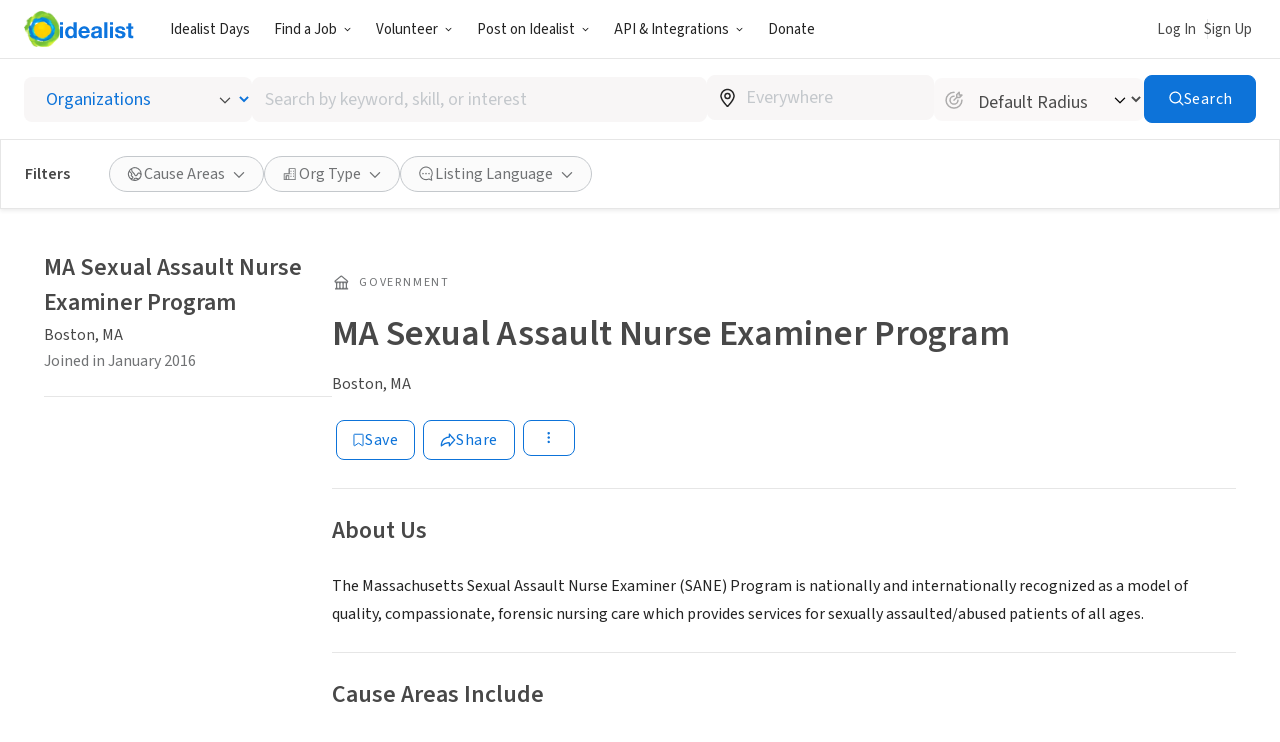

--- FILE ---
content_type: text/html; charset=UTF-8
request_url: https://www.idealist.org/en/government/4604e70fa9a8495394ba346f735f5b44-ma-sexual-assault-nurse-examiner-program-boston
body_size: 166362
content:
<!DOCTYPE html>
<html lang="en">
  <head>
    <meta charset="utf-8">
    


    <meta name="viewport"
          content="width=device-width, initial-scale=1, minimum-scale=1, shrink-to-fit=no">
    <meta http-equiv="x-ua-compatible" content="ie=edge">
    <meta name="google-site-verification"
          content="cZk3kuptNOWn8YM9zKNFNiqJmkt9XJpBXogACmnqEAo" />
    <link rel="apple-touch-icon" sizes="180x180" href="/apple-touch-icon.png">
    <link rel="icon" type="image/png" sizes="32x32" href="/favicon-32x32.png">
    <link rel="icon" type="image/png" sizes="16x16" href="/favicon-16x16.png">
    <link rel="manifest" href="/manifest.json">
    <link rel="mask-icon" href="/safari-pinned-tab.svg" color="#0275d8">
    <link rel="shortcut icon" href="/favicon.ico?version=GvkNLMOvjL">
    <meta name="apple-mobile-web-app-title" content="Idealist">
    <meta name="application-name" content="Idealist">
    <meta name="theme-color" content="#ffffff">
    <meta name="twitter:card" content="summary_large_image">
    

  
  <meta property="og:image" content="/assets/e326b6247cff373add3095be19b17e081bd4a91c/images/og-image.jpg">
  


    
    
      <title>MA Sexual Assault Nurse Examiner Program - Organization
        
      - Idealist</title>
      <meta property="og:title" content="MA Sexual Assault Nurse Examiner Program - Organization">
    
    <script>
  window.__webpack_public_path__ = '/assets/e326b6247cff373add3095be19b17e081bd4a91c/js/en/';
  window.Idealist = {};
  
  window.Idealist._version = 2252;
  
  window.dataLayer = window.dataLayer || [];
</script>
    <script>
  
    
    (function() {
      var xhr = new XMLHttpRequest();
      xhr.addEventListener('load', () => {
        if (window.performance) performance.mark('Received user data');
        Idealist.initUserEnvironment = JSON.parse(xhr.responseText);
      });
      if (window.performance) performance.mark('Requesting user data');
      xhr.open('GET', '/data/environment', true);
      xhr.send();
    })();
  
</script>
    <link rel="preload" href="/fonts/source-sans-3/source-sans-3-latin-wght-normal.woff2" as="font" type="font/woff" crossorigin>
<style>
  :root {
    --transition: 0.3s cubic-bezier(0.215, 0.61, 0.355, 1);
    --color-black: #000;
    --color-white: #fff;
    --color-brandBlue: #0d73d9;
    --color-brandGreen: #68bd53;
    --color-brandYellow: #f7c702;
    --color-skyBlue: #5dc2f1;
    --color-secondarySkyBlue: #1d91e9;
    --color-softBlue: #ebf6ff;
    --color-backgroundBlue: #f8fcff;
    --color-dustyBlue: #bdcddc;
    --color-lightYellow: #fff6d1;
    --color-lightRed: #ffedef;
    --color-lightSage: #dbfdd3;
    --color-lightPurple: #f5edff;
    --color-selectionBlue: #cff0ff;
    --color-backgroundGrey: #fbfbfb;
    --color-inputGrey: #f8f6f6;
    --color-calloutGrey: #f1f1f1;
    --color-selectionGrey: #e6e6e6;
    --color-elementGrey: #c4c8cc;
    --color-lightContentGrey: #717375;
    --color-mediumContentGrey: #484848;
    --color-darkContentGrey: #242424;
    --color-accessibleYellow: #ce8903;
    --color-hoverBlue: #0042c1;
    --color-decorativePlum: #645694;
    --color-brightPlum: #9b489b;
    --color-alertRed: #d0021b;
    --color-alertRedHover: #b40016;
    --color-natureGreen: #2d7b1a;
    --color-backgroundGreen: #ddffd5;
    --color-tagLemonGreen: #7de963;
    --color-lemon: #f7fc26;
    --color-decorativePoppy: #ef444d;
    --color-decorativeStraw: #f9d86d;
    scroll-padding-top: calc(var(--local-base-header-height) + var(--local-desktop-search-height, 0px) + var(--local-search-refinements-height, 0px) + var(--local-flash-message-height, 0px) + var(--local-merger-banner-height, 0px));
    font-family: 'Source Sans Pro', 'Source Sans Pro-fallback', sans-serif;
    color: var(--color-mediumContentGrey);
    font-size: 18px;
}

@media all and (max-width: 991px) {
    :root {
        --local-base-header-height: 124px;
    }
}

@media all and (min-width: 992px) {
    :root {
        --local-base-header-height: 58px;
    }

    :root:has(#sticky-desktop-search-bar) {
        --local-desktop-search-height: 81px;
    }

    :root:has(#merger-banner) {
        --local-merger-banner-height: 80px;
    }
}

:root:has(#flash-message-container) {
    --local-flash-message-height: 50px;
}

:root:has(#sticky-search-refinements) {
    --local-search-refinements-height: 70px;
}

@media all and (min-width: 768px) {
    :root {
        font-size: 20px;
    }
}

@media all and (prefers-reduced-motion: no-preference) {
    :root {
        scroll-behavior: smooth;
    }
}

@media all and (prefers-reduced-motion: reduce) {
    * {
        transition: none !important;
        animation: none !important;
    }
}

@page {
    margin-bottom: 0;
    size: auto;
    box-decoration-break: clone;
}

* {
    box-sizing: border-box;
    font-family: 'Source Sans Pro', 'Source Sans Pro-fallback', sans-serif;
    -webkit-font-smoothing: antialiased;
    -moz-osx-font-smoothing: grayscale;
}

body {
    margin: 0;
    box-sizing: border-box;
    --route-loading-one: 0;
}

body[data-loading], body:has(#loadingRoute[data-hydrated]) {
    --route-loading-one: 1;
    --route-loading-display: block;
}

body:has(#scrolledDirection[data-direction="down"]) {
    --scrolled-down-zero: 0;
    --scrolled-down-hidden: hidden;
    --scrolled-down-visible: visible;
}

:root:has(#embed-search-widget) body {
    overflow: hidden;
}

svg {
    box-sizing: content-box;
    pointer-events: none;
}

strong {
    font-weight: 600;
}

button {
    padding: 0;
    appearance: none;
    border: none;
    background-color: transparent;
    cursor: pointer;
    color: inherit;
}

a {
    color: #0d73d9;
}

a:hover {
    color: #0042c1;
}

fieldset {
    border: 0;
    padding: 0;
    margin: 0;
    min-width: 0;
}

.form-submitting {
    --form-submitting-one-if-submitting: 1;
    --form-submitting-display-block-if-submitting: block;
}

:target {
    animation: highlight-target 2s ease;
}

@keyframes highlight-target {
    from {
        background-color: var(--color-softBlue);
    }
    to {
        background-color: inherit;
    }
}

/* Date-picker */
.react-datepicker-popper {
    width: max-content;
}

.react-datepicker__day--selected {
    background-color: var(--color-brandBlue) !important;
}

/*
 * Fonts
 */

@font-face {
    font-family: 'Source Sans Pro-fallback';
    src: local('Verdana');
    size-adjust: 83%;
    ascent-override: 119%;
    descent-override: 52%;
}

@font-face {
    font-family: 'Source Sans Pro';
    font-style: normal;
    font-display: swap;
    font-weight: 200 900;
    src: url(/fonts/source-sans-3/source-sans-3-latin-ext-wght-normal.woff2) format('woff2-variations');
    unicode-range: U+0100-02AF,U+0304,U+0308,U+0329,U+1E00-1E9F,U+1EF2-1EFF,U+2020,U+20A0-20AB,U+20AD-20CF,U+2113,U+2C60-2C7F,U+A720-A7FF;
}

@font-face {
    font-family: 'Source Sans Pro';
    font-style: normal;
    font-display: swap;
    font-weight: 200 900;
    src: url(/fonts/source-sans-3/source-sans-3-latin-wght-normal.woff2) format('woff2-variations');
    unicode-range: U+0000-00FF,U+0131,U+0152-0153,U+02BB-02BC,U+02C6,U+02DA,U+02DC,U+0304,U+0308,U+0329,U+2000-206F,U+2074,U+20AC,U+2122,U+2191,U+2193,U+2212,U+2215,U+FEFF,U+FFFD;
}

@font-face {
    font-family: 'Source Sans Pro';
    font-style: italic;
    font-display: swap;
    font-weight: 200 900;
    src: url(/fonts/source-sans-3/source-sans-3-latin-ext-wght-italic.woff2) format('woff2-variations');
    unicode-range: U+0100-02AF,U+0304,U+0308,U+0329,U+1E00-1E9F,U+1EF2-1EFF,U+2020,U+20A0-20AB,U+20AD-20CF,U+2113,U+2C60-2C7F,U+A720-A7FF;
}

@font-face {
    font-family: 'Source Sans Pro';
    font-style: italic;
    font-display: swap;
    font-weight: 200 900;
    src: url(/fonts/source-sans-3/source-sans-3-latin-wght-italic.woff2) format('woff2-variations');
    unicode-range: U+0000-00FF,U+0131,U+0152-0153,U+02BB-02BC,U+02C6,U+02DA,U+02DC,U+0304,U+0308,U+0329,U+2000-206F,U+2074,U+20AC,U+2122,U+2191,U+2193,U+2212,U+2215,U+FEFF,U+FFFD;
}

</style>
    <link rel="canonical" href="https://www.idealist.org/en/government/4604e70fa9a8495394ba346f735f5b44-ma-sexual-assault-nurse-examiner-program-boston">
    <script>
  var isIE11 = typeof window !== 'undefined' && !!window.MSInputMethodContext && !!document.documentMode;

  if (isIE11) {
    alert("Idealist has stopped supporting Internet Explorer as of Jan 1, 2021. Please use a different browser (Chrome, Firefox, Microsoft Edge, etc.).\n\nContact us at support@idealist.org if you have any questions.");
  }
</script>
    
  <script type="text/javascript">
    (function() {
      window._trackJs = {
        token: "fa14a315de3b412494c88f1d3a5803a3",
        enabled: true,
        application: "idealist7-production",
        version: "v2252 2026-01-19T14:02:03Z e326b6247cff373add3095be19b17e081bd4a91c",
        network: {
          enabled: true,
          // Stop automatically tracking 400 or greater network errors
          error: false
        },
        onError: function(payload, error) {
          if (
            payload.environment.userAgent.indexOf('SamsungBrowser/7.2') !== -1 &&
            error.message === 'document.getElementsByClassName.ToString is not a function'
          ) {
            // Ignore misbehaving browser
            // See: https://github.com/SamsungInternet/support/issues/56#issuecomment-402423676
            return false
          }

          if (
            error.message === 'window.dor.by is not a function' &&
            payload.environment.userAgent.indexOf('Android') !== -1 &&
            payload.environment.userAgent.indexOf('Chrome/') !== -1
          ) {
            return false
          }

          payload.console.push({
            severity: 'log',
            timestamp: new Date().toISOString(),
            message: window._trackJs.user
          });

          payload.console.push({
            severity: 'log',
            timestamp: new Date().toISOString(),
            message: document.cookie
          });

          return true;
        }
      };

      window.Idealist.beforeTrackJsErrors = []
      window.Idealist.trackErrorBeforeTrackJs = function(event) {
        window.Idealist.beforeTrackJsErrors.push(event.error)
      }

      window.addEventListener('error', window.Idealist.trackErrorBeforeTrackJs)
    })();
  </script>

    
      
  <!-- start Mixpanel --><script type="text/javascript">(function(e,a){if(!a.__SV){var b=window;try{var c,l,i,j=b.location,g=j.hash;c=function(a,b){return(l=a.match(RegExp(b+"=([^&]*)")))?l[1]:null};g&&c(g,"state")&&(i=JSON.parse(decodeURIComponent(c(g,"state"))),"mpeditor"===i.action&&(b.sessionStorage.setItem("_mpcehash",g),history.replaceState(i.desiredHash||"",e.title,j.pathname+j.search)))}catch(m){}var k,h;window.mixpanel=a;a._i=[];a.init=function(b,c,f){function e(b,a){var c=a.split(".");2==c.length&&(b=b[c[0]],a=c[1]);b[a]=function(){b.push([a].concat(Array.prototype.slice.call(arguments,
  0)))}}var d=a;"undefined"!==typeof f?d=a[f]=[]:f="mixpanel";d.people=d.people||[];d.toString=function(b){var a="mixpanel";"mixpanel"!==f&&(a+="."+f);b||(a+=" (stub)");return a};d.people.toString=function(){return d.toString(1)+".people (stub)"};k="disable time_event track track_pageview track_links track_forms register register_once alias unregister identify name_tag set_config reset people.set people.set_once people.increment people.append people.union people.track_charge people.clear_charges people.delete_user".split(" ");
  for(h=0;h<k.length;h++)e(d,k[h]);a._i.push([b,c,f])};a.__SV=1.2;b=e.createElement("script");b.type="text/javascript";b.async=!0;b.crossorigin="anonymous";b.src="undefined"!==typeof MIXPANEL_CUSTOM_LIB_URL?MIXPANEL_CUSTOM_LIB_URL:"file:"===e.location.protocol&&"//cdn.mxpnl.com/libs/mixpanel-2-latest.min.js".match(/^\/\//)?"https://cdn.mxpnl.com/libs/mixpanel-2-latest.min.js":"//cdn.mxpnl.com/libs/mixpanel-2-latest.min.js";c=e.getElementsByTagName("script")[0];c.parentNode.insertBefore(b,c)}})(document,window.mixpanel||[]);
  mixpanel.init("bd316441f4a7db36004205fe4db3d15b", {
    debug: false,
    cross_subdomain_cookie: true,
    ignore_dnt: true
  });</script><!-- end Mixpanel -->

      
  <script>(function(w,d,s,l,i){w[l]=w[l]||[];w[l].push({'gtm.start':
  new Date().getTime(),event:'gtm.js'});var f=d.getElementsByTagName(s)[0],
  j=d.createElement(s),dl=l!='dataLayer'?'&l='+l:'';j.async=true;j.src=
  'https://www.googletagmanager.com/gtm.js?id='+i+dl;f.parentNode.insertBefore(j,f);
  })(window,document,'script','dataLayer','GTM-TMDWTM2');</script>

    
    <script>
  window.Idealist.setGMapsError = function(errorType) {
    window.Idealist.gmapsErrors = window.Idealist.gmapsErrors || [];
    window.Idealist.gmapsErrors.push(errorType);
  }
</script>



<script>
  (g=>{var h,a,k,p="The Google Maps JavaScript API",c="google",l="importLibrary",q="__ib__",m=document,b=window;b=b[c]||(b[c]={});var d=b.maps||(b.maps={}),r=new Set,e=new URLSearchParams,u=()=>h||(h=new Promise(async(f,n)=>{await (a=m.createElement("script"));e.set("libraries",[...r]+"");for(k in g)e.set(k.replace(/[A-Z]/g,t=>"_"+t[0].toLowerCase()),g[k]);e.set("callback",c+".maps."+q);a.src=`https://maps.${c}apis.com/maps/api/js?`+e;d[q]=f;a.onerror=()=>h=n(Error(p+" could not load."));a.nonce=m.querySelector("script[nonce]")?.nonce||"";m.head.append(a)}));d[l]?console.warn(p+" only loads once. Ignoring:",g):d[l]=(f,...n)=>r.add(f)&&u().then(()=>d[l](f,...n))})({
    key: "AIzaSyAaja0AuO1S6nNSSWVkPfIGNCQwjhm4khs",
    v: "weekly",
    // Use the 'v' parameter to indicate the version to use (weekly, beta, alpha, etc.).
    // Add other bootstrap parameters as needed, using camel case.
  });
</script>

<script>
  function gm_authFailure() {
    window.Idealist.setGMapsError('AUTH_FAILURE');
  }
</script>
    

  
    
      <meta name="description" content="The Massachusetts Sexual Assault Nurse Examiner (SANE) Program is nationally and internationally recognized as a model of quality, compassionate, forensic nursing care which provides services for sexu" />
    
  

  
  <link rel="alternate" href="https://www.idealist.org/en/government/4604e70fa9a8495394ba346f735f5b44-ma-sexual-assault-nurse-examiner-program-boston" hreflang="en" />
  
  <link rel="alternate" href="https://www.idealist.org/es/gobierno/4604e70fa9a8495394ba346f735f5b44-ma-sexual-assault-nurse-examiner-program-boston" hreflang="es" />
  
  <link rel="alternate" href="https://www.idealist.org/pt/governo/4604e70fa9a8495394ba346f735f5b44-ma-sexual-assault-nurse-examiner-program-boston" hreflang="pt" />
  
  <link rel="alternate" href="https://www.idealist.org/en/government/4604e70fa9a8495394ba346f735f5b44-ma-sexual-assault-nurse-examiner-program-boston" hreflang="x-default" />

  
  
  
  <script type="application/ld+json">
    {"@context": "https://schema.org/", "@type": "Organization", "name": "MA Sexual Assault Nurse Examiner Program", "url": "https://www.idealist.org/en/government/4604e70fa9a8495394ba346f735f5b44-ma-sexual-assault-nurse-examiner-program-boston", "description": "\nThe\nMassachusetts Sexual Assault Nurse Examiner (SANE) Program is nationally and\ninternationally recognized as a model of quality, compassionate, forensic\nnursing care which provides services for sexually assaulted/abused patients of\nall ages. ", "address": {"@type": "PostalAddress", "addressLocality": "Boston", "addressRegion": "MA", "addressCountry": "US", "streetAddress": "250 Washington Street"}, "areaServed": {"@type": "Country", "name": "US"}, "knowsAbout": ["Health & Medicine", "Victim Support"], "seeks": {"@type": "Demand", "name": "Person"}}
  </script>
  

  <script type="application/ld+json">
    {"@context": "http://schema.org", "@type": "BreadcrumbList", "itemListElement": [{"@type": "ListItem", "position": 1, "item": {"@id": "https://www.idealist.org/en/?type=ORG&orgType=GOVERNMENT", "name": "Governments"}}, {"@type": "ListItem", "position": 2, "item": {"@id": "https://www.idealist.org/en/government/4604e70fa9a8495394ba346f735f5b44-ma-sexual-assault-nurse-examiner-program-boston", "name": "MA Sexual Assault Nurse Examiner Program"}}]}
  </script>



    <script>
  if ('serviceWorker' in navigator) {
    window.addEventListener('load', function() {
      const swUrl = '/sw.js?version=2252&cdnUri=/assets';
      const registered = navigator.serviceWorker.register(swUrl);
      if (registered && typeof registered.then === "function") {
        registered.then(function(registration) {
          console.log('ServiceWorker registration successful with scope: ', registration.scope);
        }, function(err) {
          console.log('ServiceWorker registration failed: ', err);
        });
      }
    });
  }
</script>
  </head>
  <body>
    
      
  <noscript><iframe src="https://www.googletagmanager.com/ns.html?id=GTM-TMDWTM2"
  height="0" width="0" style="display:none;visibility:hidden"></iframe></noscript>

    
    
  
    <style data-styled="true" data-styled-version="6.1.24">.hfbfNc{display:block;flex-direction:row;}/*!sc*/
@media screen and (min-width: 992px){.hfbfNc{display:flex;}}/*!sc*/
.bIUEsi{position:relative;}/*!sc*/
.bdXkWn{position:absolute;top:50%;right:19px;top:50%;right:19px;transform:translateY(-50%);}/*!sc*/
.jOSgtD{display:none;}/*!sc*/
@media screen and (min-width: 576px){.jOSgtD{display:none;}}/*!sc*/
@media screen and (min-width: 768px){.jOSgtD{display:none;}}/*!sc*/
@media screen and (min-width: 992px){.jOSgtD{display:block;}}/*!sc*/
@media screen and (min-width: 1280px){.jOSgtD{display:block;}}/*!sc*/
.fvGcVc{margin-bottom:16px;}/*!sc*/
.hfiYVm{display:flex;flex-direction:column;}/*!sc*/
.BRuGy{margin-top:4px;margin-bottom:4px;}/*!sc*/
.eUaLqQ{display:none;}/*!sc*/
@media screen and (min-width: 576px){.eUaLqQ{display:none;}}/*!sc*/
@media screen and (min-width: 768px){.eUaLqQ{display:block;}}/*!sc*/
@media screen and (min-width: 992px){.eUaLqQ{display:block;}}/*!sc*/
@media screen and (min-width: 1280px){.eUaLqQ{display:block;}}/*!sc*/
.gebClt{margin-bottom:24px;}/*!sc*/
.krSWEe{display:flex;align-items:center;}/*!sc*/
.jVkjzC{margin-right:8px;display:inline-flex;color:var(--color-lightContentGrey);}/*!sc*/
.QvMNW{margin-bottom:12px;display:flex;align-items:center;grid-gap:16px;}/*!sc*/
@media screen and (min-width: 992px){.QvMNW{margin-bottom:24px;}}/*!sc*/
.bOdhEF{position:relative;display:flex;flex-wrap:wrap;}/*!sc*/
.SjldZ{margin:4px;}/*!sc*/
.ehCzrM{padding-left:0;padding-right:0;margin-bottom:8px;}/*!sc*/
.jjqrdD{margin-bottom:-32px;display:flex;}/*!sc*/
.eYzXYC{margin-bottom:32px;width:100%;}/*!sc*/
@media screen and (min-width: 576px){.eYzXYC{width:100%;}}/*!sc*/
@media screen and (min-width: 768px){.eYzXYC{width:100%;}}/*!sc*/
@media screen and (min-width: 992px){.eYzXYC{width:50%;}}/*!sc*/
.dpiNYG{margin-right:6px;display:inline-flex;}/*!sc*/
.hvkivb{position:relative;padding-top:64px;padding-bottom:64px;padding-left:32px;padding-right:32px;display:flex;flex:1;background-color:var(--color-white);border-radius:4px;border-radius:4px;box-shadow:0 2px 4px rgba(0, 0, 0, 0.1);}/*!sc*/
.cNlSgI{display:flex;width:0%;justify-content:center;}/*!sc*/
@media screen and (min-width: 576px){.cNlSgI{width:0%;}}/*!sc*/
@media screen and (min-width: 768px){.cNlSgI{width:50%;}}/*!sc*/
.euWsji{width:100%;text-align:center;}/*!sc*/
@media screen and (min-width: 576px){.euWsji{width:100%;}}/*!sc*/
@media screen and (min-width: 768px){.euWsji{width:50%;}}/*!sc*/
@media screen and (min-width: 576px){.euWsji{text-align:center;}}/*!sc*/
@media screen and (min-width: 768px){.euWsji{text-align:left;}}/*!sc*/
data-styled.g2[id="sc-1pfcxqe-0"]{content:"hfbfNc,bIUEsi,bdXkWn,jOSgtD,fvGcVc,hfiYVm,BRuGy,eUaLqQ,gebClt,krSWEe,jVkjzC,QvMNW,bOdhEF,SjldZ,ehCzrM,jjqrdD,eYzXYC,dpiNYG,hvkivb,cNlSgI,euWsji,"}/*!sc*/
.hnthed{color:var(--color-brandBlue);font-weight:600;overflow-wrap:break-word;}/*!sc*/
.hnthed,.hnthed:active,.hnthed:visited{text-decoration:none;}/*!sc*/
.hnthed:hover{color:var(--color-hoverBlue);text-decoration:underline;}/*!sc*/
data-styled.g3[id="sc-12kw2ys-0"]{content:"hnthed,"}/*!sc*/
.iTbsou{font-weight:600;font-size:18px;line-height:1.75;margin-bottom:0;color:var(--color-brandBlue);}/*!sc*/
.iTbsou:first-child{margin-top:0;}/*!sc*/
.iTbsou >*:first-child{margin-top:0;}/*!sc*/
@media all and (min-width: 768px){.iTbsou{font-size:20px;}}/*!sc*/
.fmDnGD{font-weight:600;font-size:18px;line-height:1.75;margin-bottom:0;line-height:1;}/*!sc*/
.fmDnGD:first-child{margin-top:0;}/*!sc*/
.fmDnGD >*:first-child{margin-top:0;}/*!sc*/
@media all and (min-width: 768px){.fmDnGD{font-size:20px;}}/*!sc*/
.igdqYO{font-weight:600;font-size:14px;line-height:1.875;margin-bottom:0;}/*!sc*/
.igdqYO:first-child{margin-top:0;}/*!sc*/
.igdqYO >*:first-child{margin-top:0;}/*!sc*/
@media all and (min-width: 768px){.igdqYO{font-size:16px;}}/*!sc*/
.kXKKLr{font-weight:400;font-size:14px;line-height:1.875;line-height:normal;}/*!sc*/
.kXKKLr:first-child{margin-top:0;}/*!sc*/
.kXKKLr >*:first-child{margin-top:0;}/*!sc*/
@media all and (min-width: 768px){.kXKKLr{font-size:16px;}}/*!sc*/
.kXKKLr a{font-weight:600;}/*!sc*/
.NfQqv{font-weight:600;font-size:22px;line-height:1.458333333333333;margin:0;}/*!sc*/
.NfQqv:first-child{margin-top:0;}/*!sc*/
.NfQqv >*:first-child{margin-top:0;}/*!sc*/
@media all and (min-width: 768px){.NfQqv{font-size:24px;}}/*!sc*/
.dIpTiK{color:var(--color-lightContentGrey);display:inline-block;}/*!sc*/
@media screen and (min-width: 576px){.dIpTiK{display:inline-block;}}/*!sc*/
@media screen and (min-width: 768px){.dIpTiK{display:inline-block;}}/*!sc*/
@media screen and (min-width: 992px){.dIpTiK{display:block;}}/*!sc*/
.igjDwh{font-weight:400;font-size:12px;letter-spacing:1.8px;text-transform:uppercase;line-height:1.5;margin-top:0;margin-bottom:0;color:var(--color-lightContentGrey);}/*!sc*/
.igjDwh:first-child{margin-top:0;}/*!sc*/
.igjDwh >*:first-child{margin-top:0;}/*!sc*/
.bhjqOy{font-weight:600;font-size:26px;line-height:1.25;margin-bottom:24px;color:var(--color-mediumContentGrey);line-height:1;}/*!sc*/
.bhjqOy:first-child{margin-top:0;}/*!sc*/
.bhjqOy >*:first-child{margin-top:0;}/*!sc*/
@media all and (min-width: 768px){.bhjqOy{font-size:32px;}}/*!sc*/
@media all and (min-width: 992px){.bhjqOy{font-size:36px;}}/*!sc*/
.gcWlFE{font-weight:600;font-size:22px;line-height:1.458333333333333;}/*!sc*/
.gcWlFE:first-child{margin-top:0;}/*!sc*/
.gcWlFE >*:first-child{margin-top:0;}/*!sc*/
@media all and (min-width: 768px){.gcWlFE{font-size:24px;}}/*!sc*/
.jSQJe{font-weight:600;font-size:26px;line-height:1.25;margin-bottom:16px;}/*!sc*/
.jSQJe:first-child{margin-top:0;}/*!sc*/
.jSQJe >*:first-child{margin-top:0;}/*!sc*/
@media all and (min-width: 768px){.jSQJe{font-size:32px;}}/*!sc*/
@media all and (min-width: 992px){.jSQJe{font-size:36px;}}/*!sc*/
.eSyfJq{font-weight:400;font-size:18px;line-height:1.75;margin-bottom:16px;}/*!sc*/
.eSyfJq:first-child{margin-top:0;}/*!sc*/
.eSyfJq >*:first-child{margin-top:0;}/*!sc*/
@media all and (min-width: 768px){.eSyfJq{font-size:20px;}}/*!sc*/
data-styled.g4[id="sc-1oq5f4p-0"]{content:"iTbsou,fmDnGD,igdqYO,kXKKLr,NfQqv,dIpTiK,igjDwh,bhjqOy,gcWlFE,jSQJe,eSyfJq,"}/*!sc*/
.eyBWgi{--toast-list-offset:20px;position:fixed;bottom:var(--toast-list-offset);left:var(--toast-list-offset);z-index:1000;display:flex;flex-direction:column;width:780px;max-width:calc(100vw - var(--toast-list-offset) * 2);justify-content:stretch;gap:10px;}/*!sc*/
data-styled.g5[id="sc-kjisn4-0"]{content:"eyBWgi,"}/*!sc*/
.jaFDQv{background:currentcolor;display:inline-flex;flex-shrink:0;pointer-events:none;vertical-align:middle;-webkit-mask-image:var(--src);mask-image:var(--src);-webkit-mask-repeat:no-repeat;mask-repeat:no-repeat;-webkit-mask-position:center;mask-position:center;}/*!sc*/
data-styled.g6[id="sc-r8vw27-0"]{content:"jaFDQv,"}/*!sc*/
.eAwYhi{display:inline-flex;gap:8px;align-items:center;justify-content:center;text-decoration:none;font-family:inherit;cursor:pointer;transition:all var(--transition);border:1px solid transparent;}/*!sc*/
.eAwYhi:disabled{cursor:not-allowed;opacity:0.6;}/*!sc*/
.eAwYhi.full-width{width:100%;}/*!sc*/
.eAwYhi.primary{border-radius:8px;font-weight:400;letter-spacing:0.5px;background-color:var(--color-brandBlue);border-color:var(--color-brandBlue);color:var(--color-white);}/*!sc*/
.eAwYhi.primary:hover,.eAwYhi.primary:focus{background-color:var(--color-hoverBlue);border-color:var(--color-hoverBlue);text-decoration:none;}/*!sc*/
.eAwYhi.secondary{border-radius:8px;font-weight:400;letter-spacing:0.5px;border-color:var(--color-brandBlue);color:var(--color-brandBlue);}/*!sc*/
.eAwYhi.secondary:hover,.eAwYhi.secondary:focus{background-color:var(--color-softBlue);text-decoration:none;}/*!sc*/
.eAwYhi.secondary-white{border-radius:8px;font-weight:400;letter-spacing:0.5px;border-color:var(--color-white);color:var(--color-white);}/*!sc*/
.eAwYhi.secondary-white:hover,.eAwYhi.secondary-white:focus{color:var(--color-brandBlue);background-color:var(--color-softBlue);text-decoration:none;}/*!sc*/
.eAwYhi.secondary-green{border-radius:8px;font-weight:400;letter-spacing:0.5px;border-color:var(--color-selectionGrey);color:var(--color-lightContentGrey);}/*!sc*/
.eAwYhi.secondary-green:hover,.eAwYhi.secondary-green:focus{color:var(--color-white);background-color:var(--color-brandGreen);border-color:var(--color-brandGreen);text-decoration:none;}/*!sc*/
.eAwYhi.danger{border-radius:8px;font-weight:400;letter-spacing:0.5px;background-color:var(--color-alertRed);border-color:var(--color-alertRed);color:var(--color-white);}/*!sc*/
.eAwYhi.danger:hover,.eAwYhi.danger:focus{background-color:var(--color-alertRedHover);border-color:var(--color-alertRedHover);text-decoration:none;}/*!sc*/
.eAwYhi.danger-outline{border-radius:8px;font-weight:400;letter-spacing:0.5px;border-color:var(--color-alertRed);color:var(--color-alertRedHover);}/*!sc*/
.eAwYhi.danger-outline:hover,.eAwYhi.danger-outline:focus{background-color:var(--color-alertRedHover);color:white;text-decoration:none;}/*!sc*/
.eAwYhi.tertiary{border-radius:8px;font-weight:400;letter-spacing:0.5px;color:var(--color-brandBlue);font-weight:600;}/*!sc*/
.eAwYhi.tertiary:hover,.eAwYhi.tertiary:focus{color:var(--color-hoverBlue);text-decoration-line:underline;text-decoration-color:var(--color-hoverBlue);}/*!sc*/
.eAwYhi.tertiary-grey{border-radius:8px;font-weight:400;letter-spacing:0.5px;color:var(--color-mediumContentGrey);font-weight:700;}/*!sc*/
.eAwYhi.tertiary-grey:hover,.eAwYhi.tertiary-grey:focus{color:var(--color-hoverBlue);text-decoration-line:underline;text-decoration-color:var(--color-mediumContentGrey);}/*!sc*/
.eAwYhi.tertiary-white{color:var(--color-brandBlue);font-weight:600;overflow-wrap:break-word;color:white;text-decoration-line:underline;}/*!sc*/
.eAwYhi.tertiary-white,.eAwYhi.tertiary-white:active,.eAwYhi.tertiary-white:visited{text-decoration:none;}/*!sc*/
.eAwYhi.tertiary-white:hover{color:var(--color-hoverBlue);text-decoration:underline;}/*!sc*/
.eAwYhi.tertiary-white:hover{color:white;text-decoration-color:white;}/*!sc*/
.eAwYhi.tertiary-danger{border-radius:8px;font-weight:400;letter-spacing:0.5px;color:var(--color-alertRedHover);font-weight:700;}/*!sc*/
.eAwYhi.tertiary-danger:hover,.eAwYhi.tertiary-danger:focus{text-decoration-line:underline;text-decoration-color:var(--color-alertRedHover);}/*!sc*/
.eAwYhi.reaction-like{border-radius:8px;font-weight:400;letter-spacing:0.5px;border-color:var(--color-brandBlue);color:var(--color-brandBlue);}/*!sc*/
.eAwYhi.reaction-like svg{translate:0 2px;}/*!sc*/
.eAwYhi.reaction-love{border-radius:8px;font-weight:400;letter-spacing:0.5px;border-color:var(--color-decorativePoppy);color:var(--color-decorativePoppy);}/*!sc*/
.eAwYhi.reaction-inspired{border-radius:8px;font-weight:400;letter-spacing:0.5px;border-color:var(--color-accessibleYellow);color:var(--color-accessibleYellow);}/*!sc*/
.eAwYhi.link{color:var(--color-brandBlue);font-weight:600;overflow-wrap:break-word;}/*!sc*/
.eAwYhi.link,.eAwYhi.link:active,.eAwYhi.link:visited{text-decoration:none;}/*!sc*/
.eAwYhi.link:hover{color:var(--color-hoverBlue);text-decoration:underline;}/*!sc*/
.eAwYhi.link-grey{color:var(--color-brandBlue);font-weight:600;overflow-wrap:break-word;color:var(--color-mediumContentGrey);}/*!sc*/
.eAwYhi.link-grey,.eAwYhi.link-grey:active,.eAwYhi.link-grey:visited{text-decoration:none;}/*!sc*/
.eAwYhi.link-grey:hover{color:var(--color-hoverBlue);text-decoration:underline;}/*!sc*/
.eAwYhi.link-danger{color:var(--color-brandBlue);font-weight:600;overflow-wrap:break-word;color:var(--color-alertRedHover);}/*!sc*/
.eAwYhi.link-danger,.eAwYhi.link-danger:active,.eAwYhi.link-danger:visited{text-decoration:none;}/*!sc*/
.eAwYhi.link-danger:hover{color:var(--color-hoverBlue);text-decoration:underline;}/*!sc*/
.eAwYhi.link-white{color:var(--color-brandBlue);font-weight:600;overflow-wrap:break-word;color:white;text-decoration-line:underline;}/*!sc*/
.eAwYhi.link-white,.eAwYhi.link-white:active,.eAwYhi.link-white:visited{text-decoration:none;}/*!sc*/
.eAwYhi.link-white:hover{color:var(--color-hoverBlue);text-decoration:underline;}/*!sc*/
.eAwYhi.link-white:hover{color:white;text-decoration-color:white;}/*!sc*/
.eAwYhi.inactive{border-radius:8px;font-weight:400;letter-spacing:0.5px;background-color:var(--color-selectionGrey);color:var(--color-mediumContentGrey);}/*!sc*/
.eAwYhi.glow-up{border-radius:8px;font-weight:400;letter-spacing:0.5px;background:linear-gradient(var(--color-softBlue),var(--color-softBlue)) padding-box,linear-gradient( 270deg,var(--color-brandYellow),var(--color-brandGreen),var(--color-brandBlue) ) border-box;border:3px solid transparent;}/*!sc*/
.eAwYhi.tiny{font-size:12px;padding:0 4px;}/*!sc*/
.eAwYhi.small{font-size:14px;padding:0.4em 1.2em;}/*!sc*/
.eAwYhi.medium{font-size:16px;padding:8px 16px;}/*!sc*/
.eAwYhi.large{font-size:18px;padding:12px 24px;}/*!sc*/
.eAwYhi.tiny.no-padding,.eAwYhi.small.no-padding,.eAwYhi.medium.no-padding,.eAwYhi.large.no-padding{padding:0;}/*!sc*/
.eAwYhi.tiny.no-bold,.eAwYhi.small.no-bold,.eAwYhi.medium.no-bold,.eAwYhi.large.no-bold{font-weight:400;}/*!sc*/
.eAwYhi.rounded{border-radius:1000rem;}/*!sc*/
data-styled.g7[id="sc-1w2vike-0"]{content:"eAwYhi,"}/*!sc*/
.laTaTT{display:inline-flex;margin:-1px -2px;}/*!sc*/
data-styled.g8[id="sc-1w2vike-1"]{content:"laTaTT,"}/*!sc*/
.dUsjcR{display:flex;align-items:center;gap:12px;font-size:18px;}/*!sc*/
data-styled.g22[id="sc-189w2oz-0"]{content:"dUsjcR,"}/*!sc*/
.gmPQVI{display:flex;flex:10;align-items:center;gap:12px;}/*!sc*/
data-styled.g23[id="sc-189w2oz-1"]{content:"gmPQVI,"}/*!sc*/
.grqHmw{position:relative;}/*!sc*/
.grqHmw .react-autosuggest__input{appearance:none;margin:0;padding:11px 12px;font:inherit;font-size:18px;color:var(--color-darkContentGrey);border-radius:8px;border:solid 1px;border-color:var(--color-elementGrey);height:45px;width:100%;background-color:var(--color-white);transition:all var(--transition);}/*!sc*/
.grqHmw .react-autosuggest__input ::placeholder{color:var(--color-elementGrey);}/*!sc*/
.grqHmw .react-autosuggest__input:focus{border-color:var(--color-brandBlue);box-shadow:0 0 0 1px var(--color-brandBlue);outline:0;}/*!sc*/
.grqHmw .react-autosuggest__input:disabled{background-color:var(--color-inputGrey);}/*!sc*/
.grqHmw .react-autosuggest__suggestions-container{display:none;}/*!sc*/
.grqHmw .react-autosuggest__suggestions-container--open,.grqHmw .react-autosuggest__suggestions-container[data-loading='true']{display:block;margin-top:4px;position:absolute;width:100%;overflow-y:scroll;max-height:400px;border:1px solid;border-color:var(--color-elementGrey);background-color:#fff;font-size:18px;line-height:19px;border-radius:8px;z-index:2;}/*!sc*/
.grqHmw .react-autosuggest__suggestions-list{margin:0;padding:0 0px;list-style-type:none;}/*!sc*/
.grqHmw .react-autosuggest__suggestion{cursor:pointer;padding:10px 1em;transition:all var(--transition);box-shadow:0 -0px rgba(255,255,255,0) inset,0 0px rgba(255,255,255,0) inset;}/*!sc*/
.grqHmw .react-autosuggest__suggestion >.disabled{background-color:var(--color-calloutGrey);margin:-10px -1em;padding:10px 1em;}/*!sc*/
.grqHmw .react-autosuggest__suggestion:not(:first-child){border-top:1px dashed var(--color-selectionGrey);}/*!sc*/
.grqHmw .react-autosuggest__suggestion--highlighted{background-color:var(--color-calloutGrey);box-shadow:0 -0px white inset,0 0px white inset;}/*!sc*/
data-styled.g24[id="sc-kfk12z-0"]{content:"grqHmw,"}/*!sc*/
.cutVlk{position:relative;}/*!sc*/
data-styled.g25[id="sc-kfk12z-1"]{content:"cutVlk,"}/*!sc*/
.hlUUjc{border:0;clip:rect(0 0 0 0);height:1px;margin:-1px;overflow:hidden;padding:0;position:absolute;width:1px;}/*!sc*/
data-styled.g30[id="sc-n80nf7-0"]{content:"hlUUjc,"}/*!sc*/
.kbByvT{position:relative;display:flex;font-size:16px;height:45px;width:auto;background:var(--input-background-color);border-radius:8px;color:var(--color-darkContentGrey);transition:all var(--transition);box-shadow:0 0 0 var(--input-shadow-size,0) var(--input-highlight-color);border:solid 1px var(--input-border-color);overflow:hidden;--input-affix-text-color:var(--color-lightContentGrey);--input-background-color:var(--color-inputGrey);--input-highlight-color:var(--color-elementGrey);--input-border-color:var(--input-background-color);--input-highlight-color:var(--color-elementGrey);}/*!sc*/
.kbByvT input:placeholder-shown+label{display:none;}/*!sc*/
.kbByvT:focus-within{--input-highlight-color:var(--color-brandBlue);--input-shadow-size:1px;}/*!sc*/
.kbByvT:focus-within{--input-border-color:var(--color-brandBlue);}/*!sc*/
@media all and (min-width:768px){.kbByvT{font-size:18px;}}/*!sc*/
.hLMeHw{position:relative;display:flex;font-size:16px;height:45px;width:100%;background:var(--input-background-color);border-radius:8px;color:var(--color-darkContentGrey);transition:all var(--transition);box-shadow:0 0 0 var(--input-shadow-size,0) var(--input-highlight-color);border:solid 1px var(--input-border-color);overflow:hidden;--input-affix-text-color:var(--color-lightContentGrey);--input-background-color:var(--color-inputGrey);--input-highlight-color:var(--color-elementGrey);--input-border-color:var(--input-background-color);--input-highlight-color:var(--color-elementGrey);}/*!sc*/
.hLMeHw input:placeholder-shown+label{display:none;}/*!sc*/
.hLMeHw:focus-within{--input-highlight-color:var(--color-brandBlue);--input-shadow-size:1px;}/*!sc*/
.hLMeHw:focus-within{--input-border-color:var(--color-brandBlue);}/*!sc*/
@media all and (min-width:768px){.hLMeHw{font-size:18px;}}/*!sc*/
.hqGiWu{position:relative;display:flex;font-size:16px;height:45px;width:auto;background:var(--input-background-color);border-radius:8px;color:var(--color-darkContentGrey);transition:all var(--transition);box-shadow:0 0 0 var(--input-shadow-size,0) var(--input-highlight-color);border:solid 1px var(--input-border-color);overflow:hidden;--input-affix-text-color:var(--color-lightContentGrey);--input-background-color:var(--color-white);--input-highlight-color:var(--color-elementGrey);--input-border-color:var(--input-highlight-color);--input-highlight-color:var(--color-elementGrey);}/*!sc*/
.hqGiWu:focus-within{--input-highlight-color:var(--color-brandBlue);--input-shadow-size:1px;}/*!sc*/
@media all and (min-width:768px){.hqGiWu{font-size:18px;}}/*!sc*/
data-styled.g33[id="sc-ac1vx5-0"]{content:"kbByvT,hLMeHw,hqGiWu,"}/*!sc*/
.eeyQHz{display:inline-flex;align-items:center;color:var(--input-affix-text-color);background:var(--input-affix-background-color);transition:all var(--transition);}/*!sc*/
data-styled.g34[id="sc-ac1vx5-1"]{content:"eeyQHz,"}/*!sc*/
.fsGGvJ{padding:11px 12px;flex:1;width:100%;appearance:none;box-shadow:none;border:none;outline:none;font:inherit;background:transparent;}/*!sc*/
.fsGGvJ::placeholder{color:var(--color-elementGrey);}/*!sc*/
data-styled.g35[id="sc-ac1vx5-2"]{content:"fsGGvJ,"}/*!sc*/
.heSbrV{line-height:0;padding-left:12px;}/*!sc*/
data-styled.g36[id="sc-1bvbxcd-0"]{content:"heSbrV,"}/*!sc*/
.fdqyy{margin-left:-4.75px;margin-right:-4.75px;}/*!sc*/
data-styled.g37[id="sc-wdiy1u-0"]{content:"fdqyy,"}/*!sc*/
.beqXWj{position:relative;}/*!sc*/
data-styled.g42[id="sc-1nql2tu-0"]{content:"beqXWj,"}/*!sc*/
.gdGChf{height:48px;}/*!sc*/
data-styled.g46[id="sc-1fdg5mc-0"]{content:"gdGChf,"}/*!sc*/
.enKkyd.skeleton{background-color:var(--color-calloutGrey);background-position:center;background-repeat:no-repeat;background-size:contain;}/*!sc*/
data-styled.g47[id="sc-7wwekv-0"]{content:"enKkyd,"}/*!sc*/
.QQXKm{flex:1;max-width:258px;}/*!sc*/
data-styled.g48[id="sc-s3dk1x-0"]{content:"QQXKm,"}/*!sc*/
.fOeldj{flex:2;}/*!sc*/
data-styled.g49[id="sc-1h5fa2l-0"]{content:"fOeldj,"}/*!sc*/
.izAkIK{width:100%;height:45px;padding-left:1em;padding-right:36px;border:solid 1px var(--color-elementGrey);color:var(--color-darkContentGrey);background-color:white;border-radius:8px;appearance:none;font-size:16px;font-family:'Source Sans Pro','Source Sans Pro-fallback',sans-serif;transition:all var(--transition);}/*!sc*/
.izAkIK:disabled+div{display:none;}/*!sc*/
.izAkIK:focus{border-color:var(--color-brandBlue);box-shadow:0 0 0 1px var(--color-brandBlue) inset;outline:0;}/*!sc*/
.izAkIK::-ms-expand{display:none;}/*!sc*/
.izAkIK option{color:var(--color-mediumContentGrey);}/*!sc*/
@media all and (min-width:768px){.izAkIK{font-size:18px;}}/*!sc*/
data-styled.g50[id="sc-c87l3w-0"]{content:"izAkIK,"}/*!sc*/
.LguBk{border-radius:8px;border:none;background:var(--color-inputGrey);color:var(--color-brandBlue);}/*!sc*/
.LguBk .react-select__control{border:none;background:var(--color-inputGrey);}/*!sc*/
.LguBk .react-select__single-value{color:var(--color-brandBlue);}/*!sc*/
data-styled.g51[id="sc-17dxu6v-0"]{content:"LguBk,"}/*!sc*/
.jJgZYQ{max-width:336px;flex:1;}/*!sc*/
data-styled.g52[id="sc-klpij5-0"]{content:"jJgZYQ,"}/*!sc*/
.ivfDqn{flex:1;min-width:106px;max-width:162px;}/*!sc*/
data-styled.g53[id="sc-bhre9f-0"]{content:"ivfDqn,"}/*!sc*/
.hnPKxn{display:inline-flex;--details-one-closed-minus-one-open:1;--details-one-closed-zero-open:1;}/*!sc*/
@media all and (min-width:992px){.hnPKxn{position:relative;}}/*!sc*/
.hnPKxn[open]{z-index:200;--details-one-closed-minus-one-open:-1;--details-one-closed-zero-open:0;--details-brand-blue-when-open:var(--color-brandBlue);--details-callout-grey-when-open:var(--color-calloutGrey);--details-selection-grey-when-open:var(--color-selectionGrey);}/*!sc*/
.hnPKxn.details-state-open menu{transition:var(--transition);transition-property:transform;}/*!sc*/
.hnPKxn.details-state-closed menu{visibility:hidden;}/*!sc*/
@media all and (max-width:991px){.hnPKxn.details-state-closed menu{transform:translateY(-10%);}}/*!sc*/
@media all and (min-width:992px){.hnPKxn.details-state-closed menu{transform:translateY(-10px);}}/*!sc*/
data-styled.g54[id="sc-t5vz5l-0"]{content:"hnPKxn,"}/*!sc*/
.fdHTcp{list-style:'';position:relative;z-index:100;}/*!sc*/
.fdHTcp::-webkit-details-marker{display:none;}/*!sc*/
data-styled.g55[id="sc-t5vz5l-1"]{content:"fdHTcp,"}/*!sc*/
.ggUHTx{position:relative;flex-shrink:0;color:var(--color-black);}/*!sc*/
.ggUHTx:has(select:disabled){opacity:0.75;--local-location-radius-display-chevron:none;}/*!sc*/
data-styled.g56[id="sc-1jj9xwp-0"]{content:"ggUHTx,"}/*!sc*/
.zFoR{appearance:none;height:43px;background:var(--color-inputGrey);border:none;padding-top:11px;padding-bottom:11px;padding-left:40px;padding-right:40px;border-radius:8px;font-size:18px;font-family:'Source Sans Pro','Source Sans Pro-fallback',sans-serif;color:inherit;width:100%;}/*!sc*/
.zFoR:focus{border-color:var(--color-brandBlue);box-shadow:0 0 0 1px var(--color-brandBlue) inset;outline:0;}/*!sc*/
.dMJRDZ{appearance:none;height:43px;background:var(--color-inputGrey);border:none;padding-top:11px;padding-bottom:11px;padding-left:40px;padding-right:40px;border-radius:8px;font-size:18px;font-family:'Source Sans Pro','Source Sans Pro-fallback',sans-serif;color:inherit;}/*!sc*/
.dMJRDZ:focus{border-color:var(--color-brandBlue);box-shadow:0 0 0 1px var(--color-brandBlue) inset;outline:0;}/*!sc*/
data-styled.g57[id="sc-1jj9xwp-1"]{content:"zFoR,dMJRDZ,"}/*!sc*/
.hZEtaW{position:absolute;left:8px;top:50%;transform:translateY(-50%);}/*!sc*/
data-styled.g58[id="sc-1jj9xwp-2"]{content:"hZEtaW,"}/*!sc*/
.cLsyeZ{position:absolute;right:16px;top:50%;transform:translateY(-50%);display:var(--local-location-radius-display-chevron);}/*!sc*/
data-styled.g59[id="sc-1jj9xwp-3"]{content:"cLsyeZ,"}/*!sc*/
.hOIbAS{position:fixed;top:0;left:0;width:100%;height:100vh;overflow:hidden;background-color:var(--color-white);z-index:104;display:flex;flex-direction:column;}/*!sc*/
data-styled.g60[id="sc-n9xgc5-0"]{content:"hOIbAS,"}/*!sc*/
.zQrK{align-items:center;background:var(--color-white);display:flex;justify-content:space-between;position:relative;padding:0 24px;height:60px;width:100%;border-bottom:1px solid var(--color-selectionGrey);}/*!sc*/
data-styled.g61[id="sc-n9xgc5-1"]{content:"zQrK,"}/*!sc*/
.gQVvUR{display:flex;flex-direction:column;gap:12px;padding:36px 24px;}/*!sc*/
data-styled.g62[id="sc-n9xgc5-2"]{content:"gQVvUR,"}/*!sc*/
.jtgsln{display:flex;flex:1;flex-direction:column;align-items:stretch;padding:0;font-size:18px;}/*!sc*/
data-styled.g63[id="sc-n9xgc5-3"]{content:"jtgsln,"}/*!sc*/
.jORnWl{display:flex;align-items:center;gap:8px;justify-content:center;height:66px;box-shadow:0 -3px 4px 1px rgb(0 0 0 / 15%);}/*!sc*/
data-styled.g64[id="sc-n9xgc5-4"]{content:"jORnWl,"}/*!sc*/
.dCtlpP{background:var(--color-inputGrey);border-top:1px solid var(--color-selectionGrey);padding:36px 24px;flex:1;}/*!sc*/
data-styled.g65[id="sc-1sc79bn-0"]{content:"dCtlpP,"}/*!sc*/
.gvzwBD{display:flex;flex-direction:column;gap:15px;}/*!sc*/
data-styled.g66[id="sc-1sc79bn-1"]{content:"gvzwBD,"}/*!sc*/
.PSajL{align-items:center;display:flex;gap:12px;}/*!sc*/
data-styled.g67[id="sc-1sc79bn-2"]{content:"PSajL,"}/*!sc*/
.kbkde{color:var(--color-white);transition:var(--transition);display:inline-flex;align-items:center;height:38px;padding:0 12px;font-size:15px;border-radius:6px;text-decoration:none;cursor:pointer;user-select:none;justify-content:space-between;color:var(--details-brand-blue-when-open, var(--color-darkContentGrey));background:var(--details-callout-grey-when-open);}/*!sc*/
.kbkde >*{pointer-events:none;}/*!sc*/
.kbkde:hover{text-decoration:none;}/*!sc*/
@media all and (min-width:992px){.kbkde{border-radius:6px 6px;}}/*!sc*/
.kbkde:hover{background:var(--color-selectionGrey);}/*!sc*/
.kbkde:is(a):hover{color:var(--color-brandBlue);}/*!sc*/
data-styled.g68[id="sc-pelxwx-0"]{content:"kbkde,"}/*!sc*/
.hrZAbG{--dropdown-fold-menu-button-link-width:185px;position:absolute;top:100%;display:flex;flex-direction:column;margin:0;padding:0;}/*!sc*/
@media all and (max-width:991px){.hrZAbG{width:100%;left:0;border-top:1px solid var(--color-selectionGrey);z-index:99;}}/*!sc*/
@media all and (min-width:992px){.hrZAbG{border-radius:8px;margin-top:8px;box-shadow:0 4px 9px rgba(0,0,0,0.1),0 1px rgba(0,0,0,0.0375);left:var(--dropdown-fold-menu-desk-left);z-index:101;background:var(--color-white);}}/*!sc*/
data-styled.g69[id="sc-16ez5qn-0"]{content:"hrZAbG,"}/*!sc*/
.jzDqKd{position:absolute;top:0;width:100%;height:100vh;background:var(--color-calloutGrey);z-index:-1;}/*!sc*/
@media all and (min-width:992px){.jzDqKd{display:none;}}/*!sc*/
data-styled.g70[id="sc-16ez5qn-1"]{content:"jzDqKd,"}/*!sc*/
@media all and (max-width:991px){.iDLYtS{background:var(--color-white);}}/*!sc*/
@media all and (min-width:992px){.iDLYtS{position:relative;display:flex;flex-direction:column;padding:12px 24px 24px;flex-shrink:0;}}/*!sc*/
data-styled.g71[id="sc-16ez5qn-2"]{content:"iDLYtS,"}/*!sc*/
@media all and (max-width:991px){.gAonUF{display:none;}}/*!sc*/
@media all and (min-width:992px){.gAonUF{color:var(--color-lightContentGrey);font-size:10px;text-transform:uppercase;letter-spacing:0.11em;margin-bottom:22px;}}/*!sc*/
data-styled.g72[id="sc-16ez5qn-3"]{content:"gAonUF,"}/*!sc*/
@media all and (max-width:991px){.iEiNds{display:flex;flex-direction:column;}}/*!sc*/
@media all and (min-width:992px){.iEiNds{display:flex;flex-flow:column wrap;gap:3px;max-height:160px;width:calc( var(--dropdown-fold-menu-button-link-width) * var(--dropdown-fold-menu-columns-count) + 3px * (var(--dropdown-fold-menu-columns-count) - 1) );}}/*!sc*/
data-styled.g74[id="sc-16ez5qn-5"]{content:"iEiNds,"}/*!sc*/
.ldMimX{transition:var(--transition);text-decoration:none;}/*!sc*/
@media all and (max-width:991px){.ldMimX{display:flex;align-items:center;gap:10px;color:var(--color-mediumContentGrey);height:64px;border-bottom:1px solid var(--color-selectionGrey);font-size:16px;padding-left:32px;}}/*!sc*/
@media all and (min-width:992px){.ldMimX{display:inline-flex;align-items:center;height:48px;width:var(--dropdown-fold-menu-button-link-width);background:var(--color-backgroundBlue);gap:12px;color:var(--color-brandBlue);padding:0 16px;line-height:20.5px;}.ldMimX:hover{background:var(--color-calloutGrey);}}/*!sc*/
data-styled.g75[id="sc-16ez5qn-6"]{content:"ldMimX,"}/*!sc*/
@media all and (max-width:991px){.dfXlSm{display:flex;flex-direction:column;}}/*!sc*/
@media all and (min-width:992px){.dfXlSm{display:flex;flex-flow:column wrap;gap:16px;max-height:200px;width:max-content;}}/*!sc*/
data-styled.g76[id="sc-16ez5qn-7"]{content:"dfXlSm,"}/*!sc*/
.gGKohn{text-decoration:none;transition:var(--transition);}/*!sc*/
@media all and (min-width:992px){.gGKohn{border-radius:8px;align-items:flex-start;gap:12px;margin:-6px;padding:6px;padding-left:60px;width:360px;display:inline-flex;background-image:url(/assets/e326b6247cff373add3095be19b17e081bd4a91c/images/illustrations/salary-illustration.svg);background-repeat:no-repeat;background-size:40px 40px;background-position:10px 6px;}.gGKohn:hover{background-color:var(--color-calloutGrey);background-image:url(/assets/e326b6247cff373add3095be19b17e081bd4a91c/images/illustrations/salary-illustration-hover.svg);}}/*!sc*/
.cfZihT{text-decoration:none;transition:var(--transition);}/*!sc*/
@media all and (min-width:992px){.cfZihT{border-radius:8px;align-items:flex-start;gap:12px;margin:-6px;padding:6px;padding-left:60px;width:360px;display:inline-flex;background-image:url(/assets/e326b6247cff373add3095be19b17e081bd4a91c/images/illustrations/article-illustration.svg);background-repeat:no-repeat;background-size:40px 40px;background-position:10px 6px;}.cfZihT:hover{background-color:var(--color-calloutGrey);background-image:url(/assets/e326b6247cff373add3095be19b17e081bd4a91c/images/illustrations/article-illustration-hover.svg);}}/*!sc*/
.hWVvEX{text-decoration:none;transition:var(--transition);}/*!sc*/
@media all and (min-width:992px){.hWVvEX{border-radius:8px;align-items:flex-start;gap:12px;margin:-6px;padding:6px;padding-left:60px;width:360px;display:inline-flex;background-image:url(/assets/e326b6247cff373add3095be19b17e081bd4a91c/images/illustrations/star-illustration.svg);background-repeat:no-repeat;background-size:40px 40px;background-position:10px 6px;}.hWVvEX:hover{background-color:var(--color-calloutGrey);background-image:url(/assets/e326b6247cff373add3095be19b17e081bd4a91c/images/illustrations/star-illustration-hover.svg);}}/*!sc*/
.gSJPGP{text-decoration:none;transition:var(--transition);}/*!sc*/
@media all and (min-width:992px){.gSJPGP{border-radius:8px;align-items:flex-start;gap:12px;margin:-6px;padding:6px;padding-left:60px;width:360px;display:inline-flex;background-image:url(/assets/e326b6247cff373add3095be19b17e081bd4a91c/images/illustrations/gear-illustration.svg);background-repeat:no-repeat;background-size:40px 40px;background-position:10px 6px;}.gSJPGP:hover{background-color:var(--color-calloutGrey);background-image:url(/assets/e326b6247cff373add3095be19b17e081bd4a91c/images/illustrations/gear-illustration-hover.svg);}}/*!sc*/
data-styled.g77[id="sc-16ez5qn-8"]{content:"gGKohn,cfZihT,hWVvEX,gSJPGP,"}/*!sc*/
@media all and (max-width:991px){.kOdbGt{display:flex;align-items:center;gap:10px;color:var(--color-mediumContentGrey);height:64px;border-bottom:1px solid var(--color-selectionGrey);font-size:16px;padding-left:32px;}}/*!sc*/
@media all and (min-width:992px){.kOdbGt{flex-direction:column;gap:8px;display:flex;}}/*!sc*/
data-styled.g78[id="sc-16ez5qn-9"]{content:"kOdbGt,"}/*!sc*/
@media all and (min-width:992px){.cOyLgh{color:var(--color-mediumContentGrey);font-size:16px;}}/*!sc*/
data-styled.g79[id="sc-16ez5qn-10"]{content:"cOyLgh,"}/*!sc*/
@media all and (max-width:991px){.loa-drO{display:none;}}/*!sc*/
@media all and (min-width:992px){.loa-drO{color:var(--color-lightContentGrey);font-size:14px;line-height:18.5px;}}/*!sc*/
data-styled.g80[id="sc-16ez5qn-11"]{content:"loa-drO,"}/*!sc*/
.iHkRJl{margin-left:6px;transition:var(--transition);transform:scaleY(var(--details-one-closed-minus-one-open,1));}/*!sc*/
data-styled.g81[id="sc-lix8bw-0"]{content:"iHkRJl,"}/*!sc*/
.jxGnrd{display:inline-flex;align-items:center;--idealist-logo-height:36px;height:var(--idealist-logo-height);gap:calc(var(--idealist-logo-height) / 4);}/*!sc*/
@media screen and (max-width:991px){.jxGnrd{--idealist-logo-height:28px;}}/*!sc*/
.jxFMTe{display:inline-flex;align-items:center;--idealist-logo-height:56px;height:var(--idealist-logo-height);gap:calc(var(--idealist-logo-height) / 4);}/*!sc*/
@media screen and (max-width:991px){.jxFMTe{--idealist-logo-height:56px;}}/*!sc*/
data-styled.g82[id="sc-1ck0jli-0"]{content:"jxGnrd,jxFMTe,"}/*!sc*/
.lojrlK{display:inline-flex;width:auto;height:100%;object-fit:contain;object-position:center;}/*!sc*/
data-styled.g83[id="sc-1ck0jli-1"]{content:"lojrlK,"}/*!sc*/
.hKjsgJ{width:auto;height:100%;object-fit:contain;object-position:center;}/*!sc*/
data-styled.g84[id="sc-1ck0jli-2"]{content:"hKjsgJ,"}/*!sc*/
@media all and (min-width:992px){.hdpzMy{display:none;}}/*!sc*/
data-styled.g86[id="sc-1svyq89-0"]{content:"hdpzMy,"}/*!sc*/
@media all and (max-width:991px){.dqgusu{display:none;}}/*!sc*/
data-styled.g87[id="sc-1svyq89-1"]{content:"dqgusu,"}/*!sc*/
.gnHJem{position:sticky;top:0;left:0;z-index:101;}/*!sc*/
@media print{.gnHJem{display:none;}}/*!sc*/
data-styled.g88[id="sc-1o92qkv-0"]{content:"gnHJem,"}/*!sc*/
.blPawa{display:flex;flex-direction:column;background:var(--color-white);box-shadow:0 2px 4px rgb(0 0 0 / 7.5%);font-size:15px;line-height:normal;}/*!sc*/
.blPawa:has(+ div > form[role='search']){box-shadow:none;}/*!sc*/
data-styled.g89[id="sc-1o92qkv-1"]{content:"blPawa,"}/*!sc*/
.kUQLkW{display:flex;align-items:center;justify-content:space-between;padding:0 24px;height:var(--page-header-top-section-height);position:relative;}/*!sc*/
@media screen and (max-width:991px){.kUQLkW{--page-header-top-section-height:60px;}}/*!sc*/
@media screen and (min-width:992px){.kUQLkW{--page-header-top-section-height:58px;}}/*!sc*/
data-styled.g90[id="sc-1o92qkv-2"]{content:"kUQLkW,"}/*!sc*/
.kVtSiX{display:flex;flex-direction:column;}/*!sc*/
@media all and (max-width:991px){.kVtSiX{padding-top:64px;}}/*!sc*/
data-styled.g91[id="sc-1o92qkv-3"]{content:"kVtSiX,"}/*!sc*/
.djVBgX{display:flex;align-items:center;}/*!sc*/
data-styled.g92[id="sc-1o92qkv-4"]{content:"djVBgX,"}/*!sc*/
.diHHYx{display:flex;align-items:center;gap:8px;}/*!sc*/
@media (max-width:991px){.diHHYx{position:absolute;top:100%;left:0;width:100%;height:64px;border-top:1px solid var(--color-selectionGrey);justify-content:space-evenly;gap:0;}}/*!sc*/
data-styled.g93[id="sc-1o92qkv-5"]{content:"diHHYx,"}/*!sc*/
@media (max-width:1140px){.dbizaq{display:none;}}/*!sc*/
data-styled.g94[id="sc-1o92qkv-6"]{content:"dbizaq,"}/*!sc*/
@media (max-width:991px){.uUBqe{display:none;}}/*!sc*/
data-styled.g95[id="sc-1o92qkv-7"]{content:"uUBqe,"}/*!sc*/
.ifIzIJ{display:flex;align-items:center;flex-shrink:0;}/*!sc*/
data-styled.g96[id="sc-1o92qkv-8"]{content:"ifIzIJ,"}/*!sc*/
.cpkA-dK{display:inline-flex;margin-right:24px;}/*!sc*/
data-styled.g97[id="sc-1o92qkv-9"]{content:"cpkA-dK,"}/*!sc*/
.asZls{padding:0 4px;color:var(--color-mediumContentGrey);font-size:inherit;transition:color var(--transition);}/*!sc*/
.asZls,.asZls:hover,.asZls:focus{text-decoration:none;}/*!sc*/
.asZls:hover,.asZls:focus{color:var(--color-brandBlue);}/*!sc*/
data-styled.g100[id="sc-1o92qkv-12"]{content:"asZls,"}/*!sc*/
.hATJkA{display:flex;align-items:center;flex-shrink:0;gap:16px;}/*!sc*/
@media (max-width:992px){.hATJkA{margin-right:8px;}}/*!sc*/
.hATJkA a{position:relative;}/*!sc*/
.hATJkA a::before{content:'';position:absolute;top:50%;right:-8px;transform:translateY(-50%);width:1px;height:20px;background:var(--color-elementGrey);opacity:0.5;}/*!sc*/
@media (min-width:992px){.hATJkA a:last-child::before{display:none;}}/*!sc*/
data-styled.g101[id="sc-1o92qkv-13"]{content:"hATJkA,"}/*!sc*/
@media all and (max-width:320px){.fYuwwu{display:none;}}/*!sc*/
data-styled.g102[id="sc-1o92qkv-14"]{content:"fYuwwu,"}/*!sc*/
@media all and (min-width:992px){.jWWKiq{display:none;}}/*!sc*/
data-styled.g103[id="sc-1o92qkv-15"]{content:"jWWKiq,"}/*!sc*/
.fQntIO{padding:16px 24px;background-color:var(--color-white);border-top:1px solid var(--color-selectionGrey);}/*!sc*/
@media all and (max-width:991px){.fQntIO{display:none;}}/*!sc*/
data-styled.g105[id="sc-1o92qkv-17"]{content:"fQntIO,"}/*!sc*/
.jtzsum{display:flex;flex-direction:column;min-height:100vh;}/*!sc*/
@media print{.jtzsum{min-height:unset;}}/*!sc*/
data-styled.g106[id="sc-txi4yq-0"]{content:"jtzsum,"}/*!sc*/
.hiaEIf{flex:1;position:relative;opacity:calc(1 - var(--route-loading-one) * 0.25);transition:var(--transition);}/*!sc*/
data-styled.g107[id="sc-txi4yq-1"]{content:"hiaEIf,"}/*!sc*/
.cpOHtd{position:absolute;width:100%;bottom:0;left:0;z-index:1;}/*!sc*/
data-styled.g109[id="sc-txi4yq-3"]{content:"cpOHtd,"}/*!sc*/
.jlsPuh{position:relative;width:100%;height:4px;display:var(--route-loading-display,none);background:var(--color-backgroundGrey);overflow:hidden;}/*!sc*/
.jlsPuh::before{content:'';position:absolute;left:0;top:0;width:100%;height:100%;background:var(--color-brandBlue);animation:indeterminate-animation 1s infinite linear;transform-origin:0 50%;}/*!sc*/
@keyframes indeterminate-animation{0%{transform:translateX(0) scaleX(0);}40%{transform:translateX(0) scaleX(0.4);}100%{transform:translateX(100%) scaleX(0.5);}}/*!sc*/
data-styled.g110[id="sc-txi4yq-4"]{content:"jlsPuh,"}/*!sc*/
.eWhwwY{--details-one-closed-zero-open:1;--details-zero-closed-one-open:0;--details-one-closed-minus-one-open:1;}/*!sc*/
.eWhwwY[open]{--details-one-closed-zero-open:0;--details-zero-closed-one-open:1;--details-one-closed-minus-one-open:-1;}/*!sc*/
.eWhwwY.details-state-open >div:last-of-type{transition:var(--transition);transition-property:transform;}/*!sc*/
.eWhwwY.details-state-closed >div:last-of-type{visibility:hidden;}/*!sc*/
@media all and (max-width:991px){.eWhwwY.details-state-closed >div:last-of-type{transform:translateY(-10%);}}/*!sc*/
@media all and (min-width:992px){.eWhwwY.details-state-closed >div:last-of-type{transform:translateY(-10px);}}/*!sc*/
.eWhwwY >summary{list-style-type:none;}/*!sc*/
data-styled.g115[id="sc-p5jv48-0"]{content:"eWhwwY,"}/*!sc*/
.gOVWDV{position:absolute;border:1px solid var(--color-calloutGrey);box-shadow:0 4px 9px rgba(0,0,0,0.1),0 1px rgba(0,0,0,0.0375);background:var(--color-white);border-radius:8px 0 8px 8px;margin:0;padding:0;z-index:99;width:var(--dropdown-menu-width,max-content);}/*!sc*/
@media all and (min-width:992px){.gOVWDV.placement-bottom-left{top:100%;margin-left:var(--dropdown-menu-offset-x);margin-top:var(--dropdown-menu-offset-y);right:0;}}/*!sc*/
@media all and (min-width:992px){.gOVWDV.placement-bottom-right{margin-left:var(--dropdown-menu-offset-x);margin-top:var(--dropdown-menu-offset-y);top:100%;left:0;}}/*!sc*/
@media all and (min-width:992px){.gOVWDV.placement-top-left{bottom:100%;right:0;margin-left:var(--dropdown-menu-offset-x);margin-bottom:var(--dropdown-menu-offset-y);}}/*!sc*/
@media all and (min-width:992px){.gOVWDV.placement-top-right{bottom:100%;margin-left:var(--dropdown-menu-offset-x);margin-bottom:var(--dropdown-menu-offset-y);left:0;}}/*!sc*/
@media all and (max-width:992px){.gOVWDV.mobile-placement-bottom-left{top:100%;margin-left:var(--dropdown-menu-offset-x);margin-top:var(--dropdown-menu-offset-y);right:0;}}/*!sc*/
@media all and (max-width:992px){.gOVWDV.mobile-placement-bottom-right{margin-left:var(--dropdown-menu-offset-x);margin-top:var(--dropdown-menu-offset-y);top:100%;left:0;}}/*!sc*/
@media all and (max-width:992px){.gOVWDV.mobile-placement-top-left{bottom:100%;right:0;margin-left:var(--dropdown-menu-offset-x);margin-bottom:var(--dropdown-menu-offset-y);}}/*!sc*/
@media all and (max-width:992px){.gOVWDV.mobile-placement-top-right{bottom:100%;margin-left:var(--dropdown-menu-offset-x);margin-bottom:var(--dropdown-menu-offset-y);left:0;}}/*!sc*/
data-styled.g118[id="sc-1pdm09d-0"]{content:"gOVWDV,"}/*!sc*/
.bSQlPw{align-items:center;display:inline-flex;gap:8px;line-height:1;transition:background var(--transition);font-size:14px;border-radius:20px;height:36px;padding:0 16px;}/*!sc*/
.bSQlPw[data-variant='default']{background:var(--color-backgroundGrey);border:1px solid var(--color-elementGrey);color:var(--color-lightContentGrey);}/*!sc*/
.bSQlPw[data-variant='outline']{background-color:transparent;color:var(--color-lightContentGrey);border:1px solid var(--color-selectionGrey);}/*!sc*/
@media (min-width: 992px){.bSQlPw{font-size:16px;border-radius:31px;padding:0 16px;height:36px;}}/*!sc*/
.bSQlPw[data-clickable]{cursor:pointer;}/*!sc*/
.bSQlPw[data-clickable]:hover{background-color:var(--color-selectionBlue);color:var(--color-brandBlue);}/*!sc*/
.drIuLh{align-items:center;display:inline-flex;gap:8px;line-height:1;transition:background var(--transition);font-size:16px;border-radius:31px;padding:0 16px;height:36px;}/*!sc*/
.drIuLh[data-variant='default']{background:var(--color-backgroundGrey);border:1px solid var(--color-elementGrey);color:var(--color-lightContentGrey);}/*!sc*/
.drIuLh[data-variant='outline']{background-color:transparent;color:var(--color-lightContentGrey);border:1px solid var(--color-selectionGrey);}/*!sc*/
.drIuLh[data-clickable]{cursor:pointer;}/*!sc*/
.drIuLh[data-clickable]:hover{background-color:var(--color-selectionBlue);color:var(--color-brandBlue);}/*!sc*/
data-styled.g119[id="sc-1ra6jnj-0"]{content:"bSQlPw,drIuLh,"}/*!sc*/
.gLRwrz{display:flex;}/*!sc*/
.gLRwrz:empty{display:none;}/*!sc*/
data-styled.g120[id="sc-1ra6jnj-1"]{content:"gLRwrz,"}/*!sc*/
.btQhHk{display:flex;}/*!sc*/
.btQhHk:empty{display:none;}/*!sc*/
data-styled.g121[id="sc-1ra6jnj-2"]{content:"btQhHk,"}/*!sc*/
.iiNDKO{text-overflow:ellipsis;overflow:hidden;white-space:nowrap;}/*!sc*/
data-styled.g122[id="sc-1ra6jnj-3"]{content:"iiNDKO,"}/*!sc*/
.hYXKDT{cursor:pointer;order:1;}/*!sc*/
.hYXKDT.hYXKDT menu{border-radius:8px;padding:24px;}/*!sc*/
.hYXKDT:last-child menu{padding:0 24px;}/*!sc*/
.hYXKDT:last-child menu details:last-child button{margin-bottom:24px;}/*!sc*/
.hYXKDT[data-facet-type='synonymId'] span[data-variant='default']{background-color:var(--color-selectionBlue);max-width:165px;overflow:hidden;text-overflow:ellipsis;}/*!sc*/
.hYXKDT >label:has(> input[type='checkbox']){display:flex;align-items:center;justify-content:center;border-radius:36px;cursor:pointer;transition:var(--transition);transition-property:background-color,color,width;user-select:none;width:100%;}/*!sc*/
.hYXKDT >label:has(> input[type='checkbox']) >span{gap:0;width:100%;}/*!sc*/
.hYXKDT >label:has(> input[type='checkbox']) >span>:first-child{margin-right:8px;}/*!sc*/
.hYXKDT >label:has(> input[type='checkbox']) >span>:last-child{flex:0;justify-content:flex-end;opacity:0;overflow:hidden;transition:var(--transition);transition-property:opacity,flex;width:0;}/*!sc*/
.hYXKDT >label:has(> input[type='checkbox']):has(input:checked){width:calc(100% + 8px);}/*!sc*/
.hYXKDT >label:has(> input[type='checkbox']):has(input:checked) >span,.hYXKDT >label:has(> input[type='checkbox']):has(input:checked) >span:hover{background:var(--color-selectionBlue);color:var(--color-brandBlue);gap:inherit;}/*!sc*/
.hYXKDT >label:has(> input[type='checkbox']):has(input:checked) >span>:last-child{flex:1;opacity:1;width:100%;}/*!sc*/
.hYXKDT[open],.hYXKDT:hover>details>summary>span{background-color:var(--color-selectionGrey);}/*!sc*/
.hYXKDT[data-facet-state='PINNED'] summary>span,.hYXKDT[data-facet-state='QUEUED']:has(input:checked:not([value=''])) summary>span,.hYXKDT[data-facet-state='QUEUED']:has( input[type='startsLT']:not( [value=''],input[name='endsGT']:not([value='']) ) ) summary>span{background-color:var(--color-selectionBlue);}/*!sc*/
.hYXKDT[data-facet-state='PINNED'],.hYXKDT[data-facet-state='QUEUED']:not(:has(input:checked:not([value='']))),.hYXKDT[data-facet-state='QUEUED']:not( :has( input[name='startsLT']:not([value='']),input[name='endsGT']:not([value='']) ) ){order:0;}/*!sc*/
.hYXKDT:last-child:is(:not(:first-child)):has( details > div:not([data-hidden='true']) input:checked:not([value='']),details > div:not([data-hidden='true']) input[name='startsLT']:not([value='']),details > div:not([data-hidden='true']) input[name='endsGT']:not([value='']) ) summary>span{background-color:var(--color-selectionBlue);}/*!sc*/
@media all and (min-width:calc(992px + 150px * 4)){.hYXKDT:last-child:not(:has([data-hidden='false'])){display:none;}}/*!sc*/
@media all and (max-width:991px){.hYXKDT.hYXKDT menu{width:100%;margin-top:0;}}/*!sc*/
data-styled.g124[id="sc-3urbss-0"]{content:"hYXKDT,"}/*!sc*/
.ia-DyWj{align-items:center;border-bottom:1px solid var(--color-selectionGrey);cursor:pointer;display:flex;font-size:16px;margin-bottom:calc( var(--details-zero-closed-one-open) * 16px );padding:24px 0;position:relative;justify-content:space-between;}/*!sc*/
.ia-DyWj::marker{content:'';}/*!sc*/
.ia-DyWj::-webkit-details-marker{display:none;}/*!sc*/
data-styled.g126[id="sc-yv2tk4-0"]{content:"ia-DyWj,"}/*!sc*/
.ftvZoS{align-items:center;display:flex;gap:8px;}/*!sc*/
data-styled.g127[id="sc-yv2tk4-1"]{content:"ftvZoS,"}/*!sc*/
.iunyIx{position:relative;}/*!sc*/
data-styled.g128[id="sc-1e86i62-0"]{content:"iunyIx,"}/*!sc*/
.hImTRY{max-height:290px;max-width:inherit;overflow-y:auto;padding-top:24px;padding-bottom:24px;}/*!sc*/
.hImTRY::before{content:'';position:absolute;left:0;z-index:1;width:100%;height:24px;top:0;background:linear-gradient(
                        to top,
                    rgba(251, 251, 251, 23.63%), rgba(255, 255, 255, 86.77%));clip-path:polygon(0 0, calc(100% - 16px) 0, calc(100% - 16px) 24px, 0 24px);}/*!sc*/
.hImTRY::after{content:'';position:absolute;left:0;right:auto;z-index:1;width:100%;height:24px;bottom:0;background:linear-gradient(
                            to bottom,
                            rgba(251, 251, 251, 23.63%), rgba(255, 255, 255, 86.77%));clip-path:polygon(0 0, calc(100% - 16px) 0, calc(100% - 16px) 24px, 0 24px);}/*!sc*/
.dPaRze{max-height:290px;max-width:inherit;overflow-y:auto;padding-bottom:24px;}/*!sc*/
.dPaRze::after{content:'';position:absolute;left:0;right:auto;z-index:1;width:100%;height:24px;bottom:0;background:linear-gradient(
                            to bottom,
                            rgba(251, 251, 251, 23.63%), rgba(255, 255, 255, 86.77%));clip-path:polygon(0 0, calc(100% - 16px) 0, calc(100% - 16px) 24px, 0 24px);}/*!sc*/
.cfqcpv{max-height:calc(100vh - 211px);max-width:inherit;overflow-y:auto;scrollbar-width:none;}/*!sc*/
.cfqcpv::-webkit-scrollbar{display:none;}/*!sc*/
data-styled.g129[id="sc-1e86i62-1"]{content:"hImTRY,dPaRze,cfqcpv,"}/*!sc*/
.hjheLi{display:flex;flex-direction:row;align-items:stretch;justify-content:flex-start;gap:24px;}/*!sc*/
.ceqmYM{display:flex;flex-direction:column;align-items:stretch;justify-content:flex-start;gap:8px;}/*!sc*/
.itxNqE{display:flex;flex-direction:column;align-items:stretch;justify-content:flex-start;gap:0;}/*!sc*/
data-styled.g130[id="sc-54z0oc-0"]{content:"hjheLi,ceqmYM,itxNqE,"}/*!sc*/
.kmDwsl>button{width:100%;}/*!sc*/
@media all and (min-width:992px){.kmDwsl>button{width:max-content;}}/*!sc*/
data-styled.g131[id="sc-b4jqrd-0"]{content:"kmDwsl,"}/*!sc*/
.fvtJXX{font-size:14px;line-height:1.5;align-items:center;display:flex;justify-content:start;}/*!sc*/
data-styled.g132[id="sc-b4jqrd-1"]{content:"fvtJXX,"}/*!sc*/
.iarYun{appearance:none;height:14px;width:14px;border:1px solid var(--color-elementGrey);border-radius:3px;background:var(--color-white);padding:3px;cursor:pointer;margin:0;margin-right:18px;}/*!sc*/
.iarYun[type='radio']{border-radius:100%;}/*!sc*/
.iarYun:checked{appearance:revert;}/*!sc*/
data-styled.g133[id="sc-b4jqrd-2"]{content:"iarYun,"}/*!sc*/
.kMOcdA{align-self:center;flex:0 0 84px;}/*!sc*/
@media all and (max-width:991px){.kMOcdA{flex:0;}.kMOcdA.kMOcdA>button{font-size:14px;}}/*!sc*/
data-styled.g134[id="sc-sdgm45-0"]{content:"kMOcdA,"}/*!sc*/
.fixUMC{width:var(--accordion-width);}/*!sc*/
data-styled.g135[id="sc-1aj00k9-0"]{content:"fixUMC,"}/*!sc*/
.klBmcu{z-index:1;background:var(--color-white);border:1px solid var(--color-selectionGrey);padding:16px 24px;}/*!sc*/
@media all and (max-width:991px){.klBmcu{overflow-x:scroll;scrollbar-width:none;}.klBmcu:has(details[open]){margin-bottom:calc( -1 * var(--search-refinements-active-dropdown-height) );padding-bottom:calc( var(--search-refinements-active-dropdown-height,16px) + 16px );}.klBmcu::-webkit-scrollbar{display:none;}.klBmcu .search-refinements-body>:last-child{display:none;}}/*!sc*/
@media all and (min-width:992px){.klBmcu .search-refinements-body>:nth-child(n + 4):not(:last-child){display:none;}.klBmcu .search-refinements-body>:nth-last-of-type(1):nth-of-type(-n + 7){display:none;}}/*!sc*/
@media all and (min-width:calc(992px + 165px)){.klBmcu .search-refinements-body>:nth-child(3):not(:last-child){display:initial;}}/*!sc*/
@media all and (min-width:calc(992px + 165px)){.klBmcu .search-refinements-body>:nth-child(4):not(:last-child){display:initial;}}/*!sc*/
@media all and (min-width:calc(992px + 165px * 2)){.klBmcu .search-refinements-body>:nth-child(5):not(:last-child){display:initial;}}/*!sc*/
@media all and (min-width:calc(992px + 165px * 3)){.klBmcu .search-refinements-body>:nth-child(6):not(:last-child){display:initial;}}/*!sc*/
@media all and (min-width:calc(992px + 165px * 4)){.klBmcu .search-refinements-body>:nth-child(7):not(:last-child){display:initial;}}/*!sc*/
@media all and (min-width:calc(992px + 165px * 5)){.klBmcu .search-refinements-body>:nth-child(8):not(:last-child){display:initial;}}/*!sc*/
@media all and (min-width:calc(992px + 165px * 6)){.klBmcu .search-refinements-body>:nth-child(9):not(:last-child){display:initial;}}/*!sc*/
@media all and (min-width:calc(992px + 165px * 7)){.klBmcu .search-refinements-body>:nth-child(10):not(:last-child){display:initial;}}/*!sc*/
@media all and (min-width:calc(992px + 165px * 8)){.klBmcu .search-refinements-body>:nth-child(11):not(:last-child){display:initial;}}/*!sc*/
.klBmcu>div>:last-child menu [data-facet-type='synonymId']{display:none;}/*!sc*/
.klBmcu>div>:last-child menu details:nth-of-type(-n + 3){display:none;}/*!sc*/
@media all and (min-width:calc(992px + 165px)){.klBmcu>div>:last-child menu details:nth-of-type(4){display:none;}}/*!sc*/
@media all and (min-width:calc(992px + 165px * 2)){.klBmcu>div>:last-child menu details:nth-of-type(5){display:none;}}/*!sc*/
@media all and (min-width:calc(992px + 165px * 3)){.klBmcu>div>:last-child menu details:nth-of-type(6){display:none;}}/*!sc*/
@media all and (min-width:calc(992px + 165px * 4)){.klBmcu>div>:last-child menu details:nth-of-type(7){display:none;}}/*!sc*/
@media all and (min-width:calc(992px + 165px * 5)){.klBmcu>div>:last-child menu details:nth-of-type(8){display:none;}}/*!sc*/
@media all and (min-width:calc(992px + 165px * 6)){.klBmcu>div>:last-child menu details:nth-of-type(9){display:none;}}/*!sc*/
@media all and (min-width:calc(992px + 165px * 7)){.klBmcu>div>:last-child menu details:nth-of-type(10){display:none;}}/*!sc*/
@media all and (min-width:calc(992px + 165px * 8)){.klBmcu>div>:last-child menu details:nth-of-type(11){display:none;}}/*!sc*/
data-styled.g137[id="sc-1qvo3gk-0"]{content:"klBmcu,"}/*!sc*/
.RMDdR{display:flex;gap:16px;}/*!sc*/
data-styled.g138[id="sc-1qvo3gk-1"]{content:"RMDdR,"}/*!sc*/
.kXnqWm{margin:0;width:100%;border:none;border-bottom:1px solid var(--color-selectionGrey);}/*!sc*/
data-styled.g140[id="sc-rzizms-0"]{content:"kXnqWm,"}/*!sc*/
.eOuCDl{position:relative;overflow:hidden;}/*!sc*/
.eOuCDl::before{content:'';position:absolute;bottom:100%;left:0;transform:translateY(10px);width:100%;height:10px;background-image:linear-gradient(
        to left,
        var(--color-skyBlue),
        var(--color-brandBlue)
      );background-size:100% 10px;background-repeat:no-repeat;border-top-right-radius:4px;border-top-left-radius:4px;}/*!sc*/
data-styled.g206[id="sc-1ll4rj-0"]{content:"eOuCDl,"}/*!sc*/
.kkXgoq{overflow:auto;}/*!sc*/
@media print{.kkXgoq{display:none;width:auto;border:0;margin:0;padding:0;float:none;overflow:visible;}}/*!sc*/
data-styled.g237[id="sc-12s8dnw-0"]{content:"kkXgoq,"}/*!sc*/
.fVGZAJ{overflow-wrap:anywhere;font-size:16px;line-height:1.75;color:var(--color-darkContentGrey);}/*!sc*/
.fVGZAJ >:first-child{margin-top:0;}/*!sc*/
.fVGZAJ >:last-child{margin-bottom:0;}/*!sc*/
.fVGZAJ p{margin:8px 0;}/*!sc*/
.fVGZAJ h4 strong{font-weight:inherit;}/*!sc*/
.fVGZAJ ul{padding-left:48px;}/*!sc*/
.fVGZAJ ol{list-style:decimal;padding-left:48px;}/*!sc*/
.fVGZAJ ol::before{content:none;}/*!sc*/
.fVGZAJ ol ol{list-style-type:lower-alpha;}/*!sc*/
.fVGZAJ ol ol ol{list-style-type:lower-roman;}/*!sc*/
.fVGZAJ ul li::marker{font-size:0.7em;}/*!sc*/
.fVGZAJ .ql-picker.ql-header .ql-picker-label::before{content:'Body';}/*!sc*/
.fVGZAJ .ql-picker.ql-header .ql-picker-label[data-value='4']::before{content:'Headline';}/*!sc*/
.fVGZAJ .ql-picker.ql-header .ql-picker-item::before{font-size:1em;content:'Body';}/*!sc*/
.fVGZAJ .ql-picker.ql-header .ql-picker-item[data-value='4']::before{content:'Headline';}/*!sc*/
data-styled.g239[id="sc-oi58gl-0"]{content:"fVGZAJ,"}/*!sc*/
.ixA-dRQ:has(+ label input:not(:checked)){max-height:var(--local-rich-text-height);text-overflow:ellipsis;overflow:hidden;position:relative;}/*!sc*/
.ixA-dRQ:has(+ label input:not(:checked))::before{content:'';position:absolute;left:0;height:40px;width:100%;bottom:0;background:linear-gradient(to top,var(--color-white),transparent);pointer-events:none;z-index:1;}/*!sc*/
data-styled.g240[id="sc-vbxh5u-0"]{content:"ixA-dRQ,"}/*!sc*/
.dSFHUl{max-width:1420px;margin:0 auto;position:relative;display:flex;padding-left:var(--listing-layout-horizontal-padding);padding-right:var(--listing-layout-horizontal-padding);font-size:16px;}/*!sc*/
@media all and (max-width:991px){.dSFHUl{--listing-layout-horizontal-padding:24px;font-size:14px;}}/*!sc*/
@media all and (min-width:992px) and (max-width:1279px){.dSFHUl{gap:40px;--listing-layout-horizontal-padding:30px;}}/*!sc*/
@media all and (min-width:1280px){.dSFHUl{gap:80px;--listing-layout-horizontal-padding:44px;}}/*!sc*/
.dSFHUl .idlst-rchtxt{font-size:16px;}/*!sc*/
data-styled.g263[id="sc-1ll11p5-0"]{content:"dSFHUl,"}/*!sc*/
.gReYbW{flex:1;padding-top:32px;}/*!sc*/
data-styled.g277[id="sc-18g5sue-0"]{content:"gReYbW,"}/*!sc*/
.bRoIjH{margin-top:24px;border-top:solid 1px var(--color-selectionGrey);padding-top:24px;}/*!sc*/
data-styled.g278[id="sc-1rkzq4w-0"]{content:"bRoIjH,"}/*!sc*/
.efmhSw{margin-bottom:24px;}/*!sc*/
data-styled.g279[id="sc-1rkzq4w-1"]{content:"efmhSw,"}/*!sc*/
.kCqnFT{list-style:none;margin:0;padding:0;}/*!sc*/
@media all and (min-width:992px){.kCqnFT{display:none;}}/*!sc*/
.fAhUxS{list-style:none;margin:0;padding:0;}/*!sc*/
data-styled.g285[id="sc-16ibwcw-0"]{content:"kCqnFT,fAhUxS,"}/*!sc*/
.feFouY{display:flex;flex-direction:column;flex-grow:0;flex-shrink:0;position:sticky;top:210px;height:100%;padding-top:24px;overflow-wrap:break-word;}/*!sc*/
@media all and (max-width:991px){.feFouY{display:none;}}/*!sc*/
@media all and (min-width:992px) and (max-width:1279px){.feFouY{width:308px;}}/*!sc*/
@media all and (min-width:1280px){.feFouY{width:418px;}}/*!sc*/
data-styled.g287[id="sc-jjlhz2-0"]{content:"feFouY,"}/*!sc*/
.glbBKJ{display:flex;align-items:center;gap:24px;}/*!sc*/
.glbBKJ >*:not(:first-child)::before{content:'';position:absolute;top:50%;transform:translateY(-50%);left:-12px;height:16px;width:1px;background:currentcolor;pointer-events:none;}/*!sc*/
data-styled.g372[id="sc-1dk5qhw-0"]{content:"glbBKJ,"}/*!sc*/
.kVbzCy{color:var(--color-brandBlue);font-weight:600;overflow-wrap:break-word;position:relative;font-size:16px;font-weight:normal;color:var(--color-lightContentGrey);}/*!sc*/
.kVbzCy,.kVbzCy:active,.kVbzCy:visited{text-decoration:none;}/*!sc*/
.kVbzCy:hover{color:var(--color-hoverBlue);text-decoration:underline;}/*!sc*/
data-styled.g373[id="sc-1dk5qhw-1"]{content:"kVbzCy,"}/*!sc*/
.fXCZPg{display:inline-flex;position:relative;font-size:16px;font-weight:normal;color:var(--color-lightContentGrey);}/*!sc*/
data-styled.g374[id="sc-ethr5-0"]{content:"fXCZPg,"}/*!sc*/
.fOlUfy{opacity:0.5;cursor:auto;display:inline-flex;position:relative;font-size:16px;font-weight:normal;color:var(--color-lightContentGrey);}/*!sc*/
data-styled.g375[id="sc-ethr5-1"]{content:"fOlUfy,"}/*!sc*/
.jNcSHd{display:flex;align-items:center;gap:24px;}/*!sc*/
.jNcSHd >*:not(:first-child)::before{content:'';position:absolute;top:50%;transform:translateY(-50%);left:-12px;height:16px;width:1px;background:currentcolor;pointer-events:none;}/*!sc*/
data-styled.g376[id="sc-c08ckr-0"]{content:"jNcSHd,"}/*!sc*/
.eacWgF{display:flex;flex-direction:column;margin:0 auto;width:1248px;max-width:100%;padding-left:24px;padding-right:24px;padding-bottom:20px;}/*!sc*/
@media screen and (min-width:992px){.eacWgF{padding-left:48px;padding-right:48px;}}/*!sc*/
@media print{.eacWgF{display:none;}}/*!sc*/
data-styled.g377[id="sc-1rio7oy-0"]{content:"eacWgF,"}/*!sc*/
.hUwzSS{display:flex;justify-content:center;align-items:center;width:32px;height:32px;border-radius:100%;background:var(--color-secondarySkyBlue);transition:var(--transition);}/*!sc*/
.hUwzSS:hover,.hUwzSS:focus{background:var(--color-hoverBlue);}/*!sc*/
data-styled.g378[id="sc-1rio7oy-1"]{content:"hUwzSS,"}/*!sc*/
.jdcohh{display:flex;padding-top:70px;}/*!sc*/
@media all and (max-width:1279px){.jdcohh{flex-direction:column;}}/*!sc*/
data-styled.g379[id="sc-1rio7oy-2"]{content:"jdcohh,"}/*!sc*/
.fCXyJO{display:flex;justify-content:space-between;flex-grow:1;}/*!sc*/
@media all and (min-width:1280px){.fCXyJO{margin-right:56px;}}/*!sc*/
@media all and (max-width:991px){.fCXyJO{flex-wrap:wrap;gap:30px;align-self:center;width:290px;}.fCXyJO .item:nth-child(2n + 1){clear:both;}}/*!sc*/
data-styled.g380[id="sc-1rio7oy-3"]{content:"fCXyJO,"}/*!sc*/
.iNcohj{display:flex;flex-direction:column;gap:24px;flex-shrink:0;}/*!sc*/
@media all and (max-width:991px){.iNcohj{width:130px;gap:16px;}}/*!sc*/
data-styled.g381[id="sc-1rio7oy-4"]{content:"iNcohj,"}/*!sc*/
.eOIVmd{font-weight:normal;color:var(--color-mediumContentGrey);font-size:20px;margin:0;}/*!sc*/
data-styled.g382[id="sc-1rio7oy-5"]{content:"eOIVmd,"}/*!sc*/
.bQDTiU{display:flex;flex-direction:column;gap:20px;}/*!sc*/
@media all and (max-width:991px){.bQDTiU{gap:16px;}}/*!sc*/
@media all and (width <= 400px){.bQDTiU{gap:10px;}}/*!sc*/
data-styled.g383[id="sc-1rio7oy-6"]{content:"bQDTiU,"}/*!sc*/
.dkQfOv{font-size:16px;color:var(--color-lightContentGrey);}/*!sc*/
.dkQfOv:not(:hover){text-decoration:none;}/*!sc*/
data-styled.g384[id="sc-1rio7oy-7"]{content:"dkQfOv,"}/*!sc*/
.ipobFo{font-size:16px;color:var(--color-lightContentGrey);}/*!sc*/
.ipobFo:not(:hover){text-decoration:none;}/*!sc*/
data-styled.g385[id="sc-1rio7oy-8"]{content:"ipobFo,"}/*!sc*/
.iBvOBH{display:flex;flex-direction:column;flex-basis:25%;}/*!sc*/
@media all and (max-width:1279px){.iBvOBH{align-items:center;margin-top:30px;padding-left:48px;padding-right:48px;padding-top:30px;border-top:1px solid var(--color-selectionGrey);}}/*!sc*/
data-styled.g386[id="sc-1rio7oy-9"]{content:"iBvOBH,"}/*!sc*/
.fEGEVo{margin-bottom:24px;}/*!sc*/
@media all and (max-width:1279px){.fEGEVo{display:none;}}/*!sc*/
data-styled.g387[id="sc-1rio7oy-10"]{content:"fEGEVo,"}/*!sc*/
.iYeDbr{font-size:16px;line-height:28.5px;margin:0;color:var(--color-lightContentGrey);}/*!sc*/
@media all and (max-width:1279px){.iYeDbr{text-align:center;width:100%;}}/*!sc*/
data-styled.g388[id="sc-1rio7oy-11"]{content:"iYeDbr,"}/*!sc*/
.hjLIgB{display:flex;align-items:center;gap:16px;}/*!sc*/
@media all and (max-width:1279px){.hjLIgB{margin-top:40px;}}/*!sc*/
@media all and (min-width:1280px){.hjLIgB{margin-top:40px;}}/*!sc*/
data-styled.g389[id="sc-1rio7oy-12"]{content:"hjLIgB,"}/*!sc*/
.iPGbhX{display:flex;margin-top:40px;}/*!sc*/
@media all and (max-width:991px){.iPGbhX{flex-direction:column;align-items:center;gap:40px;}}/*!sc*/
@media all and (min-width:992px){.iPGbhX{align-items:center;justify-content:space-between;}}/*!sc*/
data-styled.g390[id="sc-1rio7oy-13"]{content:"iPGbhX,"}/*!sc*/
.fIwHZO{font-size:16px;color:var(--color-lightContentGrey);}/*!sc*/
@media all and (min-width:1280px){.fIwHZO{flex-basis:25%;}}/*!sc*/
data-styled.g391[id="sc-1rio7oy-14"]{content:"fIwHZO,"}/*!sc*/
.hfSTVy{margin-top:60px;padding-bottom:12px;}/*!sc*/
data-styled.g392[id="sc-bbljk3-0"]{content:"hfSTVy,"}/*!sc*/
.cdrVyZ{font-weight:normal;color:var(--color-mediumContentGrey);font-size:18px;margin-top:0;margin-bottom:24px;}/*!sc*/
data-styled.g393[id="sc-bbljk3-1"]{content:"cdrVyZ,"}/*!sc*/
.ljBDOM{display:flex;align-items:center;row-gap:12px;column-gap:24px;flex-wrap:wrap;overflow:hidden;}/*!sc*/
.ljBDOM >*:not(:first-child)::before{content:'';position:absolute;top:50%;transform:translateY(-50%);left:-12px;height:16px;width:1px;background:currentcolor;pointer-events:none;}/*!sc*/
data-styled.g394[id="sc-bbljk3-2"]{content:"ljBDOM,"}/*!sc*/
.hfuzIw{color:var(--color-brandBlue);font-weight:600;overflow-wrap:break-word;flex-shrink:0;position:relative;font-size:16px;font-weight:normal;color:var(--color-lightContentGrey);}/*!sc*/
.hfuzIw,.hfuzIw:active,.hfuzIw:visited{text-decoration:none;}/*!sc*/
.hfuzIw:hover{color:var(--color-hoverBlue);text-decoration:underline;}/*!sc*/
.hfuzIw:not(:hover){opacity:0.5;}/*!sc*/
data-styled.g395[id="sc-bbljk3-3"]{content:"hfuzIw,"}/*!sc*/
.kjXnXa{min-height:67px;position:fixed;width:100%;left:0;bottom:0;z-index:3;}/*!sc*/
@media all and (min-width:992px){.kjXnXa{display:none;}}/*!sc*/
@media print{.kjXnXa{display:none;}}/*!sc*/
data-styled.g479[id="sc-1nfwnnw-0"]{content:"kjXnXa,"}/*!sc*/
.eQfTZS{align-items:center;display:flex;justify-content:center;margin-bottom:0;min-height:67px;background-color:var(--color-white);box-shadow:0 -3px 4px 1px rgb(0 0 0 / 15%);}/*!sc*/
.eQfTZS>button,.eQfTZS>a{margin-right:16px;}/*!sc*/
.eQfTZS>button:first-child,.eQfTZS>a:first-child{margin-left:16px;}/*!sc*/
data-styled.g480[id="sc-1nfwnnw-1"]{content:"eQfTZS,"}/*!sc*/
@media all and (min-width:1280px){.FCONF{margin-bottom:16px;margin-top:32px;}}/*!sc*/
data-styled.g481[id="sc-1phkskf-0"]{content:"FCONF,"}/*!sc*/
.iyBPpV{background:var(--color-backgroundGrey);margin-top:70px;padding:70px 0;text-align:center;}/*!sc*/
data-styled.g482[id="sc-1phkskf-1"]{content:"iyBPpV,"}/*!sc*/
.hfKmKD{margin:0 auto;max-width:1248px;padding:0 24px;}/*!sc*/
data-styled.g483[id="sc-1phkskf-2"]{content:"hfKmKD,"}/*!sc*/
.jIkQEg{appearance:none;margin:0;padding:0;display:flex;align-items:center;gap:12px;list-style:none;}/*!sc*/
.jIkQEg:not(:empty){margin-top:16px;}/*!sc*/
data-styled.g485[id="sc-1phkskf-4"]{content:"jIkQEg,"}/*!sc*/
.kylxhF{flex-wrap:wrap;list-style-type:none;padding-left:0;color:var(--color-mediumContentGrey);}/*!sc*/
.kylxhF li::before{content:'•';color:var(--color-brandBlue);display:inline-block;width:1em;}/*!sc*/
data-styled.g489[id="sc-jru6je-0"]{content:"kylxhF,"}/*!sc*/
.blOwQq{max-width:600px;margin-top:1.125em;padding:0;list-style-type:none;}/*!sc*/
.blOwQq li{display:flex;align-items:flex-start;margin:0;overflow-wrap:break-word;}/*!sc*/
.blOwQq li:not(:last-child){margin-bottom:12px;}/*!sc*/
.blOwQq li::before{content:none;}/*!sc*/
@media all and (min-width:576px){.blOwQq li{display:inline-flex;vertical-align:top;width:100%;padding-right:20px;}}/*!sc*/
data-styled.g490[id="sc-1uk8rma-0"]{content:"blOwQq,"}/*!sc*/
</style><div data-hypernova-key="idealist" data-hypernova-id="e3f2e481-e2c5-4310-a98d-aaacf22672a6"><link rel="preload" as="image" href="/assets/e326b6247cff373add3095be19b17e081bd4a91c/images/logos/logo-mark.webp"/><link rel="preload" as="image" href="/assets/e326b6247cff373add3095be19b17e081bd4a91c/images/logos/logo-idealist.svg"/><div id="loadingRoute"></div><div data-qa-id="toast-list" class="sc-kjisn4-0 eyBWgi"></div><div class="sc-txi4yq-0 jtzsum"><div data-qa-id="page-header" class="sc-1o92qkv-0 gnHJem"><div class="sc-1o92qkv-1 blPawa"><div class="sc-1o92qkv-2 kUQLkW"><div class="sc-1o92qkv-4 djVBgX"><a class="sc-1o92qkv-9 cpkA-dK" title="Idealist" data-qa-id="header-logo-link" href="/en" data-discover="true"><div class="sc-1ck0jli-0 jxGnrd"><img src="/assets/e326b6247cff373add3095be19b17e081bd4a91c/images/logos/logo-mark.webp" alt="Idealist logo" width="167" height="168" class="sc-1ck0jli-1 lojrlK"/><img src="/assets/e326b6247cff373add3095be19b17e081bd4a91c/images/logos/logo-idealist.svg" alt="idealist" width="348" height="168" class="sc-1ck0jli-2 hKjsgJ"/></div></a><div class="sc-1o92qkv-5 diHHYx"><a class="sc-pelxwx-0 kbkde" href="/en/days/get-involved" data-discover="true">Idealist Days</a><details data-collapse-on-dropdown-hover="true" class="sc-t5vz5l-0 hnPKxn"><summary class="sc-t5vz5l-1 fdHTcp"><div class="sc-pelxwx-0 kbkde" data-qa-id="page-header-find-a-job-dropdown-trigger">Find a Job<!-- --> <div class="sc-lix8bw-0 iHkRJl"><div role="img" aria-label="chevron-down icon" style="width:9px;height:9px;--src:url(/assets/e326b6247cff373add3095be19b17e081bd4a91c/images/icons/normalized/chevron-down.svg)" class="sc-r8vw27-0 jaFDQv"></div></div></div></summary><menu style="--dropdown-fold-menu-desk-left:-92px" class="sc-16ez5qn-0 hrZAbG"><div class="sc-1pfcxqe-0 hfbfNc"><div class="sc-16ez5qn-2 iDLYtS"><header class="sc-16ez5qn-3 gAonUF">Search</header><div style="--dropdown-fold-menu-columns-count:1" class="sc-16ez5qn-5 iEiNds"><a class="sc-16ez5qn-6 ldMimX" data-qa-id="nav-job-link" href="/en/jobs" data-discover="true"><div role="img" aria-label="briefcase icon" style="width:16px;height:16px;--src:url(/assets/e326b6247cff373add3095be19b17e081bd4a91c/images/icons/normalized/briefcase.svg)" class="sc-r8vw27-0 jaFDQv"></div><span>Jobs</span></a><a class="sc-16ez5qn-6 ldMimX" data-qa-id="nav-internship-link" href="/en/internships" data-discover="true"><div role="img" aria-label="sign-path icon" style="width:16px;height:16px;--src:url(/assets/e326b6247cff373add3095be19b17e081bd4a91c/images/icons/normalized/sign-path.svg)" class="sc-r8vw27-0 jaFDQv"></div><span>Internships</span></a><a class="sc-16ez5qn-6 ldMimX" data-qa-id="nav-org-link" href="/en/organizations" data-discover="true"><div role="img" aria-label="building icon" style="width:16px;height:16px;--src:url(/assets/e326b6247cff373add3095be19b17e081bd4a91c/images/icons/normalized/building.svg)" class="sc-r8vw27-0 jaFDQv"></div><span>Organizations</span></a></div></div><div class="sc-16ez5qn-2 iDLYtS"><header class="sc-16ez5qn-3 gAonUF">Resources</header><div class="sc-16ez5qn-7 dfXlSm"><a class="sc-16ez5qn-8 gGKohn" data-qa-id="nav-salary-explorer-link" href="/nonprofit-salary-explorer" data-discover="true"><div class="sc-16ez5qn-9 kOdbGt"><div class="sc-16ez5qn-10 cOyLgh">Nonprofit Salary Explorer</div><div class="sc-16ez5qn-11 loa-drO">Crowdsourced compensation data in the nonprofit sector. Insights for job seekers and employers.</div></div></a><a class="sc-16ez5qn-8 cfZihT" data-qa-id="nav-career-advice-link" href="/en/careers" data-discover="true"><div class="sc-16ez5qn-9 kOdbGt"><div class="sc-16ez5qn-10 cOyLgh">Career Advice</div><div class="sc-16ez5qn-11 loa-drO">Informative and practical resources to help guide you throughout your social-impact career.</div></div></a></div></div></div><div class="sc-16ez5qn-1 jzDqKd"></div></menu></details><details data-collapse-on-dropdown-hover="true" class="sc-t5vz5l-0 hnPKxn"><summary class="sc-t5vz5l-1 fdHTcp"><div class="sc-pelxwx-0 kbkde" data-qa-id="page-header-volunteer-dropdown-trigger">Volunteer<!-- --> <div class="sc-lix8bw-0 iHkRJl"><div role="img" aria-label="chevron-down icon" style="width:9px;height:9px;--src:url(/assets/e326b6247cff373add3095be19b17e081bd4a91c/images/icons/normalized/chevron-down.svg)" class="sc-r8vw27-0 jaFDQv"></div></div></div></summary><menu style="--dropdown-fold-menu-desk-left:-92px;--dropdown-fold-menu-button-link-width:260px" class="sc-16ez5qn-0 hrZAbG"><div class="sc-1pfcxqe-0 hfbfNc"><div class="sc-16ez5qn-2 iDLYtS"><header class="sc-16ez5qn-3 gAonUF">Volunteer</header><div style="--dropdown-fold-menu-columns-count:1" class="sc-16ez5qn-5 iEiNds"><a class="sc-16ez5qn-6 ldMimX" data-qa-id="nav-volop-link" href="/en/volunteer" data-discover="true"><div role="img" aria-label="hand icon" style="width:16px;height:16px;--src:url(/assets/e326b6247cff373add3095be19b17e081bd4a91c/images/icons/normalized/hand.svg)" class="sc-r8vw27-0 jaFDQv"></div><span>Find Volunteer Opportunities</span></a><a class="sc-16ez5qn-6 ldMimX" data-qa-id="nav-organizations-link" href="/en/organizations" data-discover="true"><div role="img" aria-label="building icon" style="width:16px;height:16px;--src:url(/assets/e326b6247cff373add3095be19b17e081bd4a91c/images/icons/normalized/building.svg)" class="sc-r8vw27-0 jaFDQv"></div><span>Search Organizations</span></a></div></div><div class="sc-16ez5qn-2 iDLYtS"><header class="sc-16ez5qn-3 gAonUF">Resources</header><div class="sc-16ez5qn-7 dfXlSm"><a class="sc-16ez5qn-8 cfZihT" data-qa-id="nav-volunteer-resources-link" href="/en/volunteering-resources?pq=" data-discover="true"><div class="sc-16ez5qn-9 kOdbGt"><div class="sc-16ez5qn-10 cOyLgh">Volunteer Resources</div><div class="sc-16ez5qn-11 loa-drO">Tips and inspiration for finding the perfect volunteer opportunities.</div></div></a><a class="sc-16ez5qn-8 hWVvEX" data-qa-id="nav-recipes-for-action-link" href="/en/recipes-for-action?pq=" data-discover="true"><div class="sc-16ez5qn-9 kOdbGt"><div class="sc-16ez5qn-10 cOyLgh">Recipes for Action</div><div class="sc-16ez5qn-11 loa-drO">A collection of actionable ideas to make a positive impact in your community.</div></div></a></div></div></div><div class="sc-16ez5qn-1 jzDqKd"></div></menu></details><details data-collapse-on-dropdown-hover="true" class="sc-t5vz5l-0 hnPKxn"><summary class="sc-t5vz5l-1 fdHTcp"><div class="sc-pelxwx-0 kbkde" data-qa-id="page-header-post-on-idealist-dropdown-trigger"><span class="sc-1svyq89-1 dqgusu">Post on Idealist</span><span class="sc-1svyq89-0 hdpzMy">Post</span> <div class="sc-lix8bw-0 iHkRJl"><div role="img" aria-label="chevron-down icon" style="width:9px;height:9px;--src:url(/assets/e326b6247cff373add3095be19b17e081bd4a91c/images/icons/normalized/chevron-down.svg)" class="sc-r8vw27-0 jaFDQv"></div></div></div></summary><menu style="--dropdown-fold-menu-desk-left:-92px" class="sc-16ez5qn-0 hrZAbG"><div class="sc-1pfcxqe-0 hfbfNc"><div class="sc-16ez5qn-2 iDLYtS"><header class="sc-16ez5qn-3 gAonUF">Post</header><div style="--dropdown-fold-menu-columns-count:1" class="sc-16ez5qn-5 iEiNds"><a class="sc-16ez5qn-6 ldMimX" data-qa-id="nav-post-a-listing-link" href="/sign-up-to-post" data-discover="true"><div role="img" aria-label="pin icon" style="width:16px;height:16px;--src:url(/assets/e326b6247cff373add3095be19b17e081bd4a91c/images/icons/normalized/pin.svg)" class="sc-r8vw27-0 jaFDQv"></div><span>Post a Listing</span></a><a class="sc-16ez5qn-6 ldMimX" data-qa-id="nav-create-org-link" href="/sign-up-to-post" data-discover="true"><div role="img" aria-label="plus icon" style="width:16px;height:16px;--src:url(/assets/e326b6247cff373add3095be19b17e081bd4a91c/images/icons/normalized/plus.svg)" class="sc-r8vw27-0 jaFDQv"></div><span>Add your Organization</span></a></div></div><div class="sc-16ez5qn-2 iDLYtS"><header class="sc-16ez5qn-3 gAonUF">Resources</header><div class="sc-16ez5qn-7 dfXlSm"><a class="sc-16ez5qn-8 gSJPGP" data-qa-id="nav-employer-resources-link" href="/en/orgs/resources" data-discover="true"><div class="sc-16ez5qn-9 kOdbGt"><div class="sc-16ez5qn-10 cOyLgh">Employer Resources</div><div class="sc-16ez5qn-11 loa-drO">Tools and advice to help you achieve your hiring and retention goals.</div></div></a><a class="sc-16ez5qn-8 cfZihT" data-qa-id="nav-volunteer-engagement-resources-link" href="/en/orgs/volunteer-engagement-resources" data-discover="true"><div class="sc-16ez5qn-9 kOdbGt"><div class="sc-16ez5qn-10 cOyLgh">Volunteer Engagement Resources</div><div class="sc-16ez5qn-11 loa-drO">Trainings and proven practices to help you successfully recruit and engage volunteers.</div></div></a></div></div></div><div class="sc-16ez5qn-1 jzDqKd"></div></menu></details><div class="sc-1o92qkv-6 dbizaq"><details data-collapse-on-dropdown-hover="true" class="sc-t5vz5l-0 hnPKxn"><summary class="sc-t5vz5l-1 fdHTcp"><div class="sc-pelxwx-0 kbkde" data-qa-id="page-header-api-and-integrations-dropdown-trigger">API &amp; Integrations<!-- --> <div class="sc-lix8bw-0 iHkRJl"><div role="img" aria-label="chevron-down icon" style="width:9px;height:9px;--src:url(/assets/e326b6247cff373add3095be19b17e081bd4a91c/images/icons/normalized/chevron-down.svg)" class="sc-r8vw27-0 jaFDQv"></div></div></div></summary><menu style="--dropdown-fold-menu-desk-left:0" class="sc-16ez5qn-0 hrZAbG"><div class="sc-1pfcxqe-0 hfbfNc"><div class="sc-16ez5qn-2 iDLYtS"><header class="sc-16ez5qn-3 gAonUF">Business Solutions</header><div style="--dropdown-fold-menu-columns-count:1" class="sc-16ez5qn-5 iEiNds"><a class="sc-16ez5qn-6 ldMimX" data-qa-id="nav-api-link" href="/en/open-network-api" data-discover="true"><div role="img" aria-label="cogs icon" style="width:16px;height:16px;--src:url(/assets/e326b6247cff373add3095be19b17e081bd4a91c/images/icons/normalized/cogs.svg)" class="sc-r8vw27-0 jaFDQv"></div><span>API</span></a><a class="sc-16ez5qn-6 ldMimX" data-qa-id="nav-search-module-link" href="/volunteer-search-widget" data-discover="true"><div role="img" aria-label="puzzle-piece icon" style="width:16px;height:16px;--src:url(/assets/e326b6247cff373add3095be19b17e081bd4a91c/images/icons/normalized/puzzle-piece.svg)" class="sc-r8vw27-0 jaFDQv"></div><span>Search Module</span></a><a class="sc-16ez5qn-6 ldMimX" data-qa-id="nav-csr-partners-link" href="/csr-services" data-discover="true"><div role="img" aria-label="building icon" style="width:16px;height:16px;--src:url(/assets/e326b6247cff373add3095be19b17e081bd4a91c/images/icons/normalized/building.svg)" class="sc-r8vw27-0 jaFDQv"></div><span>CSR Partners</span></a></div></div></div><div class="sc-16ez5qn-1 jzDqKd"></div></menu></details></div><div class="sc-1o92qkv-7 uUBqe"><a class="sc-pelxwx-0 kbkde" href="https://giving.classy.org/campaign/673245/donate?utm_medium=referral&amp;utm_source=idealist" target="_blank" rel="noopener noreferrer">Donate</a></div></div></div><div class="sc-1o92qkv-8 ifIzIJ"><div class="sc-1o92qkv-13 hATJkA"><a href="/login?to=%2Fen%2Fgovernment%2F4604e70fa9a8495394ba346f735f5b44-ma-sexual-assault-nurse-examiner-program-boston" rel="nofollow" data-qa-id="login-link" aria-label="Log In" class="sc-1o92qkv-12 asZls">Log In</a><div class="sc-1o92qkv-14 fYuwwu"><a href="/signup" rel="nofollow" data-qa-id="signup-link" aria-label="Sign Up" class="sc-1o92qkv-12 asZls">Sign Up</a></div></div><div class="sc-1o92qkv-15 jWWKiq"><details data-collapse-on-dropdown-hover="true" class="sc-t5vz5l-0 hnPKxn"><summary class="sc-t5vz5l-1 fdHTcp"><div class="sc-pelxwx-0 kbkde" aria-label="Toggle search" data-qa-id="search-menu-button"><div role="img" aria-label="search icon" style="width:24px;height:24px;--src:url(/assets/e326b6247cff373add3095be19b17e081bd4a91c/images/icons/normalized/search.svg)" class="sc-r8vw27-0 jaFDQv"></div></div></summary><div data-qa-id="mobile-search-menu" class="sc-n9xgc5-0 hOIbAS"><header class="sc-n9xgc5-1 zQrK"><h4 class="sc-1oq5f4p-0 iTbsou">Search</h4><button class="sc-1w2vike-0 eAwYhi tertiary medium no-padding" aria-label="Close search" type="button" data-qa-id="close-mobile-search"><div class="sc-1w2vike-1 laTaTT"><div role="img" aria-label="close icon" style="width:20px;height:20px;--src:url(/assets/e326b6247cff373add3095be19b17e081bd4a91c/images/icons/normalized/close.svg)" class="sc-r8vw27-0 jaFDQv"></div></div></button></header><form data-qa-id="search-inputs" class="sc-n9xgc5-3 jtgsln"><div class="sc-n9xgc5-2 gQVvUR"><div class="sc-1pfcxqe-0 bIUEsi"><select name="listing-type" data-qa-id="listing-type-select" aria-label="Select listing type" height="48" class="sc-c87l3w-0 izAkIK sc-17dxu6v-0 LguBk"><option value="JOB">Jobs</option><option value="INTERNSHIP">Internships</option><option value="VOLOP">Volunteer Opportunities</option><option value="EVENT">Events</option><option value="ORG" selected="">Organizations</option></select><div style="pointer-events:none" class="sc-1pfcxqe-0 bdXkWn"><div role="img" aria-label="chevron-down icon" style="width:16px;height:16px;--src:url(/assets/e326b6247cff373add3095be19b17e081bd4a91c/images/icons/normalized/chevron-down.svg)" class="sc-r8vw27-0 jaFDQv"></div></div></div><div class="sc-n80nf7-0 hlUUjc"><label for="mobile-search-query">Search by keyword, skill, or interest</label></div><div><div class="sc-kfk12z-1 cutVlk"><div class="sc-ac1vx5-0 kbByvT"><input aria-controls="autocomplete" aria-expanded="false" autoComplete="off" data-qa-id="mobile-search-input" id="mobile-search-query" placeholder="Search by keyword, skill, or interest" role="combobox" class="sc-ac1vx5-2 fsGGvJ" name="q" value=""/><label for="mobile-search-query" class="sc-ac1vx5-1 eeyQHz"><div style="display:inline-flex;padding-right:20px"><button class="sc-1w2vike-0 eAwYhi tertiary-grey tiny no-padding" aria-label="Clear search input" type="button" data-qa-id="search-input-clear"><div class="sc-1w2vike-1 laTaTT"><div role="img" aria-label="close icon" style="width:16px;height:16px;--src:url(/assets/e326b6247cff373add3095be19b17e081bd4a91c/images/icons/normalized/close.svg)" class="sc-r8vw27-0 jaFDQv"></div></div></button></div></label></div></div></div><div class="sc-kfk12z-0 grqHmw"><div role="combobox" aria-haspopup="listbox" aria-owns="react-autowhatever-1" aria-expanded="false" class="react-autosuggest__container"><div class="sc-1nql2tu-0 beqXWj"><div aria-label="More info"><div class="sc-1fdg5mc-0 gdGChf"><div class="sc-ac1vx5-0 hLMeHw"><label for="page-header-mobile-search-location" class="sc-ac1vx5-1 eeyQHz"><span class="sc-wdiy1u-0 fdqyy"><div class="sc-1bvbxcd-0 heSbrV"><div role="img" aria-label="location icon" style="width:24px;height:24px;color:var(--color-darkContentGrey);--src:url(/assets/e326b6247cff373add3095be19b17e081bd4a91c/images/icons/normalized/location.svg)" class="sc-r8vw27-0 jaFDQv"></div></div></span></label><input aria-autocomplete="list" aria-controls="react-autowhatever-1" autoComplete="off" data-qa-id="location-input" id="page-header-mobile-search-location" placeholder="Everywhere" title="Location" class="sc-ac1vx5-2 fsGGvJ" value=""/><label for="page-header-mobile-search-location" class="sc-ac1vx5-1 eeyQHz"><div style="display:inline-flex;padding-right:20px"><button class="sc-1w2vike-0 eAwYhi tertiary-grey tiny no-padding" aria-label="Clear location" type="button" data-qa-id="location-input-clear"><div class="sc-1w2vike-1 laTaTT"><div role="img" aria-label="close icon" style="width:16px;height:16px;--src:url(/assets/e326b6247cff373add3095be19b17e081bd4a91c/images/icons/normalized/close.svg)" class="sc-r8vw27-0 jaFDQv"></div></div></button></div></label></div></div></div></div></div></div><div class="sc-1jj9xwp-0 ggUHTx"><div class="sc-1jj9xwp-2 hZEtaW"><div role="img" aria-label="bulls-eye icon" style="width:24px;height:24px;--src:url(/assets/e326b6247cff373add3095be19b17e081bd4a91c/images/icons/normalized/bulls-eye.svg)" class="sc-r8vw27-0 jaFDQv"></div></div><select disabled="" data-qa-id="page-header-mobile-location-radius" class="sc-1jj9xwp-1 zFoR"><option value="" selected="">Default Radius</option><option value="8000">5 miles</option><option value="16000">10 miles</option><option value="24000">15 miles</option><option value="40000">25 miles</option><option value="100000">60 miles</option><option value="160000">100 miles</option><option value="country">Entire Country</option></select><div class="sc-1jj9xwp-3 cLsyeZ"><div role="img" aria-label="chevron-down icon" style="width:16px;height:16px;--src:url(/assets/e326b6247cff373add3095be19b17e081bd4a91c/images/icons/normalized/chevron-down.svg)" class="sc-r8vw27-0 jaFDQv"></div></div></div></div><div class="sc-1sc79bn-0 dCtlpP"><div class="sc-1sc79bn-1 gvzwBD"><h4 class="sc-1oq5f4p-0 fmDnGD">Popular searches</h4><div class="sc-1sc79bn-2 PSajL"><div role="img" aria-label="search icon" style="width:18px;height:18px;color:var(--color-lightContentGrey);--src:url(/assets/e326b6247cff373add3095be19b17e081bd4a91c/images/icons/normalized/search.svg)" class="sc-r8vw27-0 jaFDQv"></div><a class="sc-1w2vike-0 eAwYhi tertiary-grey small no-padding no-bold" data-qa-id="mobile-header-search-link" href="/en/organizations?q=Education" data-discover="true"><div style="display:inline-flex">Education</div></a></div><div class="sc-1sc79bn-2 PSajL"><div role="img" aria-label="search icon" style="width:18px;height:18px;color:var(--color-lightContentGrey);--src:url(/assets/e326b6247cff373add3095be19b17e081bd4a91c/images/icons/normalized/search.svg)" class="sc-r8vw27-0 jaFDQv"></div><a class="sc-1w2vike-0 eAwYhi tertiary-grey small no-padding no-bold" data-qa-id="mobile-header-search-link" href="/en/organizations?q=Human+Rights" data-discover="true"><div style="display:inline-flex">Human Rights</div></a></div><div class="sc-1sc79bn-2 PSajL"><div role="img" aria-label="search icon" style="width:18px;height:18px;color:var(--color-lightContentGrey);--src:url(/assets/e326b6247cff373add3095be19b17e081bd4a91c/images/icons/normalized/search.svg)" class="sc-r8vw27-0 jaFDQv"></div><a class="sc-1w2vike-0 eAwYhi tertiary-grey small no-padding no-bold" data-qa-id="mobile-header-search-link" href="/en/organizations?q=Mental+Health" data-discover="true"><div style="display:inline-flex">Mental Health</div></a></div><div class="sc-1sc79bn-2 PSajL"><div role="img" aria-label="search icon" style="width:18px;height:18px;color:var(--color-lightContentGrey);--src:url(/assets/e326b6247cff373add3095be19b17e081bd4a91c/images/icons/normalized/search.svg)" class="sc-r8vw27-0 jaFDQv"></div><a class="sc-1w2vike-0 eAwYhi tertiary-grey small no-padding no-bold" data-qa-id="mobile-header-search-link" href="/en/organizations?q=Immigration" data-discover="true"><div style="display:inline-flex">Immigration</div></a></div><div class="sc-1sc79bn-2 PSajL"><div role="img" aria-label="search icon" style="width:18px;height:18px;color:var(--color-lightContentGrey);--src:url(/assets/e326b6247cff373add3095be19b17e081bd4a91c/images/icons/normalized/search.svg)" class="sc-r8vw27-0 jaFDQv"></div><a class="sc-1w2vike-0 eAwYhi tertiary-grey small no-padding no-bold" data-qa-id="mobile-header-search-link" href="/en/organizations?q=Health" data-discover="true"><div style="display:inline-flex">Health</div></a></div></div></div><footer class="sc-n9xgc5-4 jORnWl"><button class="sc-1w2vike-0 eAwYhi tertiary medium" style="width:192px" type="button"><div style="display:inline-flex">Clear Search</div></button><div style="width:192px"><button class="sc-1w2vike-0 eAwYhi primary medium full-width" type="submit" data-qa-id="search-button" data-ready="true"><div class="sc-1w2vike-1 laTaTT"><div role="img" aria-label="search icon" style="width:20px;height:20px;--src:url(/assets/e326b6247cff373add3095be19b17e081bd4a91c/images/icons/normalized/search.svg)" class="sc-r8vw27-0 jaFDQv"></div></div><div style="display:inline-flex">Search</div></button></div></footer></form></div></details></div></div></div><div class="sc-1o92qkv-3 kVtSiX"><div data-qa-id="page-header-search-menu" class="sc-1o92qkv-17 fQntIO"><form id="sticky-desktop-search-bar" data-qa-id="search-inputs" class="sc-189w2oz-0 dUsjcR"><div class="sc-189w2oz-1 gmPQVI"><div class="sc-klpij5-0 jJgZYQ"><div class="sc-1pfcxqe-0 bIUEsi"><select name="listing-type" data-qa-id="listing-type-select" aria-label="Select listing type" height="48" class="sc-c87l3w-0 izAkIK sc-17dxu6v-0 LguBk"><option value="JOB">Jobs</option><option value="INTERNSHIP">Internships</option><option value="VOLOP">Volunteer Opportunities</option><option value="EVENT">Events</option><option value="ORG" selected="">Organizations</option></select><div style="pointer-events:none" class="sc-1pfcxqe-0 bdXkWn"><div role="img" aria-label="chevron-down icon" style="width:16px;height:16px;--src:url(/assets/e326b6247cff373add3095be19b17e081bd4a91c/images/icons/normalized/chevron-down.svg)" class="sc-r8vw27-0 jaFDQv"></div></div></div></div><div class="sc-1h5fa2l-0 fOeldj"><div class="sc-n80nf7-0 hlUUjc"><label for="search-query">Search by keyword, skill, or interest</label></div><div><div class="sc-kfk12z-1 cutVlk"><div class="sc-ac1vx5-0 kbByvT"><input aria-controls="autocomplete" aria-expanded="false" autoComplete="off" data-qa-id="search-input" id="search-query" placeholder="Search by keyword, skill, or interest" role="combobox" class="sc-ac1vx5-2 fsGGvJ" name="q" value=""/><label for="search-query" class="sc-ac1vx5-1 eeyQHz"><div style="display:inline-flex;padding-right:20px"><button class="sc-1w2vike-0 eAwYhi tertiary-grey tiny no-padding" aria-label="Clear search input" type="button" data-qa-id="search-input-clear"><div class="sc-1w2vike-1 laTaTT"><div role="img" aria-label="close icon" style="width:16px;height:16px;--src:url(/assets/e326b6247cff373add3095be19b17e081bd4a91c/images/icons/normalized/close.svg)" class="sc-r8vw27-0 jaFDQv"></div></div></button></div></label></div></div></div></div><div class="sc-s3dk1x-0 QQXKm"><div class="sc-kfk12z-0 grqHmw"><div role="combobox" aria-haspopup="listbox" aria-owns="react-autowhatever-1" aria-expanded="false" class="react-autosuggest__container"><div class="sc-1nql2tu-0 beqXWj"><div aria-label="More info"><div class="sc-1fdg5mc-0 gdGChf"><div class="sc-ac1vx5-0 hLMeHw"><label for="page-header-desktop-search-location" class="sc-ac1vx5-1 eeyQHz"><span class="sc-wdiy1u-0 fdqyy"><div class="sc-1bvbxcd-0 heSbrV"><div role="img" aria-label="location icon" style="width:24px;height:24px;color:var(--color-darkContentGrey);--src:url(/assets/e326b6247cff373add3095be19b17e081bd4a91c/images/icons/normalized/location.svg)" class="sc-r8vw27-0 jaFDQv"></div></div></span></label><input aria-autocomplete="list" aria-controls="react-autowhatever-1" autoComplete="off" data-qa-id="location-input" id="page-header-desktop-search-location" placeholder="Everywhere" title="Location" class="sc-ac1vx5-2 fsGGvJ" value=""/><label for="page-header-desktop-search-location" class="sc-ac1vx5-1 eeyQHz"><div style="display:inline-flex;padding-right:20px"><button class="sc-1w2vike-0 eAwYhi tertiary-grey tiny no-padding" aria-label="Clear location" type="button" data-qa-id="location-input-clear"><div class="sc-1w2vike-1 laTaTT"><div role="img" aria-label="close icon" style="width:16px;height:16px;--src:url(/assets/e326b6247cff373add3095be19b17e081bd4a91c/images/icons/normalized/close.svg)" class="sc-r8vw27-0 jaFDQv"></div></div></button></div></label></div></div></div></div></div></div></div><div class="sc-1jj9xwp-0 ggUHTx"><div class="sc-1jj9xwp-2 hZEtaW"><div role="img" aria-label="bulls-eye icon" style="width:24px;height:24px;--src:url(/assets/e326b6247cff373add3095be19b17e081bd4a91c/images/icons/normalized/bulls-eye.svg)" class="sc-r8vw27-0 jaFDQv"></div></div><select disabled="" data-qa-id="page-header-desktop-location-radius" class="sc-1jj9xwp-1 dMJRDZ"><option value="" selected="">Default Radius</option><option value="8000">5 miles</option><option value="16000">10 miles</option><option value="24000">15 miles</option><option value="40000">25 miles</option><option value="100000">60 miles</option><option value="160000">100 miles</option><option value="country">Entire Country</option></select><div class="sc-1jj9xwp-3 cLsyeZ"><div role="img" aria-label="chevron-down icon" style="width:16px;height:16px;--src:url(/assets/e326b6247cff373add3095be19b17e081bd4a91c/images/icons/normalized/chevron-down.svg)" class="sc-r8vw27-0 jaFDQv"></div></div></div></div><footer class="sc-bhre9f-0 ivfDqn"><button class="sc-1w2vike-0 eAwYhi primary medium full-width" style="height:48px" type="submit" data-qa-id="search-button" data-ready="true"><div class="sc-1w2vike-1 laTaTT"><div role="img" aria-label="search icon" style="width:20px;height:20px;--src:url(/assets/e326b6247cff373add3095be19b17e081bd4a91c/images/icons/normalized/search.svg)" class="sc-r8vw27-0 jaFDQv"></div></div><div style="display:inline-flex">Search</div></button></footer></form></div><form id="sticky-search-refinements" data-qa-id="search-refinements" role="search" class="sc-1qvo3gk-0 klBmcu"><div class="sc-54z0oc-0 hjheLi"><div class="sc-sdgm45-0 kMOcdA"><h5 class="sc-1oq5f4p-0 igdqYO">Filters</h5></div><div class="sc-1qvo3gk-1 RMDdR search-refinements-body"><div data-qa-id="search-facet-dropdown-areasOfFocus" data-facet-state="UNPINNED" class="sc-3urbss-0 hYXKDT"><details data-collapse-on-dropdown-hover="true" class="sc-t5vz5l-0 hnPKxn"><summary class="sc-t5vz5l-1 fdHTcp"><span data-variant="default" data-qa-id="search-filter-dropdown-heading" class="sc-1ra6jnj-0 bSQlPw"><span class="sc-1ra6jnj-1 gLRwrz"><div role="img" aria-label="globe icon" style="width:18px;height:18px;--src:url(/assets/e326b6247cff373add3095be19b17e081bd4a91c/images/icons/normalized/globe.svg)" class="sc-r8vw27-0 jaFDQv"></div></span><span class="sc-1ra6jnj-3 iiNDKO">Cause Areas<!-- --> </span><span class="sc-1ra6jnj-2 btQhHk"><div class="sc-lix8bw-0 iHkRJl"><div role="img" aria-label="chevron-down icon" style="width:16px;height:16px;--src:url(/assets/e326b6247cff373add3095be19b17e081bd4a91c/images/icons/normalized/chevron-down.svg)" class="sc-r8vw27-0 jaFDQv"></div></div></span></span></summary><menu style="--dropdown-menu-offset-y:8px" class="sc-1pdm09d-0 gOVWDV placement-bottom-left mobile-placement-bottom-left"><div data-facet-type="areasOfFocus"><div class="sc-b4jqrd-0 kmDwsl"><div class="sc-ac1vx5-0 hqGiWu"><label class="sc-ac1vx5-1 eeyQHz"><div class="sc-1bvbxcd-0 heSbrV"><div role="img" aria-label="search icon" style="width:18px;height:18px;--src:url(/assets/e326b6247cff373add3095be19b17e081bd4a91c/images/icons/normalized/search.svg)" class="sc-r8vw27-0 jaFDQv"></div></div></label><input data-qa-id="search-facet-options-filter-input" placeholder="Search" type="text" inputMode="search" class="sc-ac1vx5-2 fsGGvJ" value=""/></div><div class="sc-1e86i62-0 iunyIx"><div data-qa-id="search-facet-scroll-area" class="sc-1e86i62-1 hImTRY"><div class="sc-54z0oc-0 ceqmYM"><label data-qa-id="search-facet-option" class="sc-b4jqrd-1 fvtJXX"><input type="checkbox" class="sc-b4jqrd-2 iarYun" name="AGRICULTURE" value="AGRICULTURE"/>Agriculture</label><label data-qa-id="search-facet-option" class="sc-b4jqrd-1 fvtJXX"><input type="checkbox" class="sc-b4jqrd-2 iarYun" name="ANIMALS" value="ANIMALS"/>Animals</label><label data-qa-id="search-facet-option" class="sc-b4jqrd-1 fvtJXX"><input type="checkbox" class="sc-b4jqrd-2 iarYun" name="ARTS_MUSIC" value="ARTS_MUSIC"/>Arts &amp; Music</label><label data-qa-id="search-facet-option" class="sc-b4jqrd-1 fvtJXX"><input type="checkbox" class="sc-b4jqrd-2 iarYun" name="CHILDREN_YOUTH" value="CHILDREN_YOUTH"/>Children &amp; Youth</label><label data-qa-id="search-facet-option" class="sc-b4jqrd-1 fvtJXX"><input type="checkbox" class="sc-b4jqrd-2 iarYun" name="CIVIC_ENGAGEMENT" value="CIVIC_ENGAGEMENT"/>Civic Engagement</label><label data-qa-id="search-facet-option" class="sc-b4jqrd-1 fvtJXX"><input type="checkbox" class="sc-b4jqrd-2 iarYun" name="CLIMATE_CHANGE" value="CLIMATE_CHANGE"/>Climate Change</label><label data-qa-id="search-facet-option" class="sc-b4jqrd-1 fvtJXX"><input type="checkbox" class="sc-b4jqrd-2 iarYun" name="COMMUNICATIONS_ACCESS" value="COMMUNICATIONS_ACCESS"/>Communications Access</label><label data-qa-id="search-facet-option" class="sc-b4jqrd-1 fvtJXX"><input type="checkbox" class="sc-b4jqrd-2 iarYun" name="COMMUNITY_DEVELOPMENT" value="COMMUNITY_DEVELOPMENT"/>Community Development</label><label data-qa-id="search-facet-option" class="sc-b4jqrd-1 fvtJXX"><input type="checkbox" class="sc-b4jqrd-2 iarYun" name="CONFLICT_RESOLUTION" value="CONFLICT_RESOLUTION"/>Conflict Resolution</label><label data-qa-id="search-facet-option" class="sc-b4jqrd-1 fvtJXX"><input type="checkbox" class="sc-b4jqrd-2 iarYun" name="CONSUMER_PROTECTION" value="CONSUMER_PROTECTION"/>Consumer Protection</label><label data-qa-id="search-facet-option" class="sc-b4jqrd-1 fvtJXX"><input type="checkbox" class="sc-b4jqrd-2 iarYun" name="CRIME_SAFETY" value="CRIME_SAFETY"/>Crime &amp; Safety</label><label data-qa-id="search-facet-option" class="sc-b4jqrd-1 fvtJXX"><input type="checkbox" class="sc-b4jqrd-2 iarYun" name="DISABILITY" value="DISABILITY"/>Disability</label><label data-qa-id="search-facet-option" class="sc-b4jqrd-1 fvtJXX"><input type="checkbox" class="sc-b4jqrd-2 iarYun" name="DISASTER_RELIEF" value="DISASTER_RELIEF"/>Disaster Relief</label><label data-qa-id="search-facet-option" class="sc-b4jqrd-1 fvtJXX"><input type="checkbox" class="sc-b4jqrd-2 iarYun" name="ECONOMIC_DEVELOPMENT" value="ECONOMIC_DEVELOPMENT"/>Economic Development</label><label data-qa-id="search-facet-option" class="sc-b4jqrd-1 fvtJXX"><input type="checkbox" class="sc-b4jqrd-2 iarYun" name="EDUCATION" value="EDUCATION"/>Education</label><label data-qa-id="search-facet-option" class="sc-b4jqrd-1 fvtJXX"><input type="checkbox" class="sc-b4jqrd-2 iarYun" name="ENERGY" value="ENERGY"/>Energy</label><label data-qa-id="search-facet-option" class="sc-b4jqrd-1 fvtJXX"><input type="checkbox" class="sc-b4jqrd-2 iarYun" name="ENTREPRENEURSHIP" value="ENTREPRENEURSHIP"/>Entrepreneurship</label><label data-qa-id="search-facet-option" class="sc-b4jqrd-1 fvtJXX"><input type="checkbox" class="sc-b4jqrd-2 iarYun" name="ENVIRONMENT" value="ENVIRONMENT"/>Environment &amp; Sustainability</label><label data-qa-id="search-facet-option" class="sc-b4jqrd-1 fvtJXX"><input type="checkbox" class="sc-b4jqrd-2 iarYun" name="FAMILY" value="FAMILY"/>Family</label><label data-qa-id="search-facet-option" class="sc-b4jqrd-1 fvtJXX"><input type="checkbox" class="sc-b4jqrd-2 iarYun" name="FINANCIAL_LITERACY_PERSONAL_FINANCE" value="FINANCIAL_LITERACY_PERSONAL_FINANCE"/>Financial Literacy &amp; Personal Finance</label><label data-qa-id="search-facet-option" class="sc-b4jqrd-1 fvtJXX"><input type="checkbox" class="sc-b4jqrd-2 iarYun" name="HEALTH_MEDICINE" value="HEALTH_MEDICINE"/>Health &amp; Medicine</label><label data-qa-id="search-facet-option" class="sc-b4jqrd-1 fvtJXX"><input type="checkbox" class="sc-b4jqrd-2 iarYun" name="HOUSING_HOMELESSNESS" value="HOUSING_HOMELESSNESS"/>Housing &amp; Homelessness</label><label data-qa-id="search-facet-option" class="sc-b4jqrd-1 fvtJXX"><input type="checkbox" class="sc-b4jqrd-2 iarYun" name="HUMAN_RIGHTS_CIVIL_LIBERTIES" value="HUMAN_RIGHTS_CIVIL_LIBERTIES"/>Human Rights &amp; Civil Liberties</label><label data-qa-id="search-facet-option" class="sc-b4jqrd-1 fvtJXX"><input type="checkbox" class="sc-b4jqrd-2 iarYun" name="HUNGER_FOOD_SECURITY" value="HUNGER_FOOD_SECURITY"/>Hunger, Food Security</label><label data-qa-id="search-facet-option" class="sc-b4jqrd-1 fvtJXX"><input type="checkbox" class="sc-b4jqrd-2 iarYun" name="IMMIGRANTS_OR_REFUGEES" value="IMMIGRANTS_OR_REFUGEES"/>Immigrants or Refugees</label><label data-qa-id="search-facet-option" class="sc-b4jqrd-1 fvtJXX"><input type="checkbox" class="sc-b4jqrd-2 iarYun" name="INTERNATIONAL_RELATIONS" value="INTERNATIONAL_RELATIONS"/>International Relations</label><label data-qa-id="search-facet-option" class="sc-b4jqrd-1 fvtJXX"><input type="checkbox" class="sc-b4jqrd-2 iarYun" name="JOB_WORKPLACE" value="JOB_WORKPLACE"/>Job &amp; Workplace</label><label data-qa-id="search-facet-option" class="sc-b4jqrd-1 fvtJXX"><input type="checkbox" class="sc-b4jqrd-2 iarYun" name="LEGAL_ASSISTANCE" value="LEGAL_ASSISTANCE"/>Legal Assistance</label><label data-qa-id="search-facet-option" class="sc-b4jqrd-1 fvtJXX"><input type="checkbox" class="sc-b4jqrd-2 iarYun" name="LGBTQ" value="LGBTQ"/>LGBTQ</label><label data-qa-id="search-facet-option" class="sc-b4jqrd-1 fvtJXX"><input type="checkbox" class="sc-b4jqrd-2 iarYun" name="MEDIA" value="MEDIA"/>Media</label><label data-qa-id="search-facet-option" class="sc-b4jqrd-1 fvtJXX"><input type="checkbox" class="sc-b4jqrd-2 iarYun" name="MEN" value="MEN"/>Men</label><label data-qa-id="search-facet-option" class="sc-b4jqrd-1 fvtJXX"><input type="checkbox" class="sc-b4jqrd-2 iarYun" name="MENTAL_HEALTH" value="MENTAL_HEALTH"/>Mental Health</label><label data-qa-id="search-facet-option" class="sc-b4jqrd-1 fvtJXX"><input type="checkbox" class="sc-b4jqrd-2 iarYun" name="MICROFINANCE" value="MICROFINANCE"/>Microfinance</label><label data-qa-id="search-facet-option" class="sc-b4jqrd-1 fvtJXX"><input type="checkbox" class="sc-b4jqrd-2 iarYun" name="PHILANTHROPY" value="PHILANTHROPY"/>Philanthropy</label><label data-qa-id="search-facet-option" class="sc-b4jqrd-1 fvtJXX"><input type="checkbox" class="sc-b4jqrd-2 iarYun" name="POLICY" value="POLICY"/>Policy</label><label data-qa-id="search-facet-option" class="sc-b4jqrd-1 fvtJXX"><input type="checkbox" class="sc-b4jqrd-2 iarYun" name="POVERTY" value="POVERTY"/>Poverty</label><label data-qa-id="search-facet-option" class="sc-b4jqrd-1 fvtJXX"><input type="checkbox" class="sc-b4jqrd-2 iarYun" name="PRISON_REFORM" value="PRISON_REFORM"/>Prison Reform</label><label data-qa-id="search-facet-option" class="sc-b4jqrd-1 fvtJXX"><input type="checkbox" class="sc-b4jqrd-2 iarYun" name="RACE_ETHNICITY" value="RACE_ETHNICITY"/>Race &amp; Ethnicity</label><label data-qa-id="search-facet-option" class="sc-b4jqrd-1 fvtJXX"><input type="checkbox" class="sc-b4jqrd-2 iarYun" name="RELIGION_SPIRITUALITY" value="RELIGION_SPIRITUALITY"/>Religion &amp; Spirituality</label><label data-qa-id="search-facet-option" class="sc-b4jqrd-1 fvtJXX"><input type="checkbox" class="sc-b4jqrd-2 iarYun" name="REPRODUCTIVE_HEALTH_RIGHTS" value="REPRODUCTIVE_HEALTH_RIGHTS"/>Reproductive Health/Rights</label><label data-qa-id="search-facet-option" class="sc-b4jqrd-1 fvtJXX"><input type="checkbox" class="sc-b4jqrd-2 iarYun" name="RESEARCH_SOCIAL_SCIENCE" value="RESEARCH_SOCIAL_SCIENCE"/>Research &amp; Social Science</label><label data-qa-id="search-facet-option" class="sc-b4jqrd-1 fvtJXX"><input type="checkbox" class="sc-b4jqrd-2 iarYun" name="RURAL_AREAS" value="RURAL_AREAS"/>Rural Areas</label><label data-qa-id="search-facet-option" class="sc-b4jqrd-1 fvtJXX"><input type="checkbox" class="sc-b4jqrd-2 iarYun" name="SCIENCE_TECHNOLOGY" value="SCIENCE_TECHNOLOGY"/>Science &amp; Technology</label><label data-qa-id="search-facet-option" class="sc-b4jqrd-1 fvtJXX"><input type="checkbox" class="sc-b4jqrd-2 iarYun" name="SENIORS_RETIREMENT" value="SENIORS_RETIREMENT"/>Seniors &amp; Retirement</label><label data-qa-id="search-facet-option" class="sc-b4jqrd-1 fvtJXX"><input type="checkbox" class="sc-b4jqrd-2 iarYun" name="SEXUAL_ABUSE_HUMAN_TRAFFICKING" value="SEXUAL_ABUSE_HUMAN_TRAFFICKING"/>Sexual Abuse &amp; Human Trafficking</label><label data-qa-id="search-facet-option" class="sc-b4jqrd-1 fvtJXX"><input type="checkbox" class="sc-b4jqrd-2 iarYun" name="SPORTS_RECREATION" value="SPORTS_RECREATION"/>Sports &amp; Recreation</label><label data-qa-id="search-facet-option" class="sc-b4jqrd-1 fvtJXX"><input type="checkbox" class="sc-b4jqrd-2 iarYun" name="SUBSTANCE_ABUSE_ADDICTION" value="SUBSTANCE_ABUSE_ADDICTION"/>Substance Use &amp; Addiction</label><label data-qa-id="search-facet-option" class="sc-b4jqrd-1 fvtJXX"><input type="checkbox" class="sc-b4jqrd-2 iarYun" name="TRANSPARENCY_OVERSIGHT" value="TRANSPARENCY_OVERSIGHT"/>Transparency &amp; Oversight</label><label data-qa-id="search-facet-option" class="sc-b4jqrd-1 fvtJXX"><input type="checkbox" class="sc-b4jqrd-2 iarYun" name="TRANSPORTATION" value="TRANSPORTATION"/>Transportation</label><label data-qa-id="search-facet-option" class="sc-b4jqrd-1 fvtJXX"><input type="checkbox" class="sc-b4jqrd-2 iarYun" name="TRAVEL_HOSPITALITY" value="TRAVEL_HOSPITALITY"/>Travel &amp; Hospitality</label><label data-qa-id="search-facet-option" class="sc-b4jqrd-1 fvtJXX"><input type="checkbox" class="sc-b4jqrd-2 iarYun" name="URBAN_AREAS" value="URBAN_AREAS"/>Urban Areas</label><label data-qa-id="search-facet-option" class="sc-b4jqrd-1 fvtJXX"><input type="checkbox" class="sc-b4jqrd-2 iarYun" name="VETERANS" value="VETERANS"/>Veterans</label><label data-qa-id="search-facet-option" class="sc-b4jqrd-1 fvtJXX"><input type="checkbox" class="sc-b4jqrd-2 iarYun" name="VICTIM_SUPPORT" value="VICTIM_SUPPORT"/>Victim Support</label><label data-qa-id="search-facet-option" class="sc-b4jqrd-1 fvtJXX"><input type="checkbox" class="sc-b4jqrd-2 iarYun" name="VOLUNTEERING" value="VOLUNTEERING"/>Volunteering</label><label data-qa-id="search-facet-option" class="sc-b4jqrd-1 fvtJXX"><input type="checkbox" class="sc-b4jqrd-2 iarYun" name="WATER_SANITATION" value="WATER_SANITATION"/>Water &amp; Sanitation</label><label data-qa-id="search-facet-option" class="sc-b4jqrd-1 fvtJXX"><input type="checkbox" class="sc-b4jqrd-2 iarYun" name="WOMEN" value="WOMEN"/>Women</label></div></div></div><button class="sc-1w2vike-0 eAwYhi secondary medium" type="button" data-qa-id="search-close-facet-dropdown"><div style="display:inline-flex">Close</div></button><button class="sc-1w2vike-0 eAwYhi tertiary medium" type="button" data-qa-id="search-reset-facet-options"><div style="display:inline-flex">Reset</div></button></div></div></menu></details></div><div data-qa-id="search-facet-dropdown-orgType" data-facet-state="UNPINNED" class="sc-3urbss-0 hYXKDT"><details data-collapse-on-dropdown-hover="true" class="sc-t5vz5l-0 hnPKxn"><summary class="sc-t5vz5l-1 fdHTcp"><span data-variant="default" data-qa-id="search-filter-dropdown-heading" class="sc-1ra6jnj-0 bSQlPw"><span class="sc-1ra6jnj-1 gLRwrz"><div role="img" aria-label="building icon" style="width:18px;height:18px;--src:url(/assets/e326b6247cff373add3095be19b17e081bd4a91c/images/icons/normalized/building.svg)" class="sc-r8vw27-0 jaFDQv"></div></span><span class="sc-1ra6jnj-3 iiNDKO">Org Type<!-- --> </span><span class="sc-1ra6jnj-2 btQhHk"><div class="sc-lix8bw-0 iHkRJl"><div role="img" aria-label="chevron-down icon" style="width:16px;height:16px;--src:url(/assets/e326b6247cff373add3095be19b17e081bd4a91c/images/icons/normalized/chevron-down.svg)" class="sc-r8vw27-0 jaFDQv"></div></div></span></span></summary><menu style="--dropdown-menu-offset-y:8px" class="sc-1pdm09d-0 gOVWDV placement-bottom-left mobile-placement-bottom-left"><div data-facet-type="orgType"><div class="sc-b4jqrd-0 kmDwsl"><div class="sc-1e86i62-0 iunyIx"><div data-qa-id="search-facet-scroll-area" class="sc-1e86i62-1 dPaRze"><div class="sc-54z0oc-0 ceqmYM"><label data-qa-id="search-facet-option" class="sc-b4jqrd-1 fvtJXX"><input type="checkbox" class="sc-b4jqrd-2 iarYun" name="NONPROFIT" value="NONPROFIT"/>Nonprofit</label><label data-qa-id="search-facet-option" class="sc-b4jqrd-1 fvtJXX"><input type="checkbox" class="sc-b4jqrd-2 iarYun" name="GOVERNMENT" value="GOVERNMENT"/>Government</label><label data-qa-id="search-facet-option" class="sc-b4jqrd-1 fvtJXX"><input type="checkbox" class="sc-b4jqrd-2 iarYun" name="CORPORATION" value="CORPORATION"/>Business</label><label data-qa-id="search-facet-option" class="sc-b4jqrd-1 fvtJXX"><input type="checkbox" class="sc-b4jqrd-2 iarYun" name="CONSULTANT" value="CONSULTANT"/>Consultant</label><label data-qa-id="search-facet-option" class="sc-b4jqrd-1 fvtJXX"><input type="checkbox" class="sc-b4jqrd-2 iarYun" name="RECRUITER" value="RECRUITER"/>Recruiter</label><label data-qa-id="search-facet-option" class="sc-b4jqrd-1 fvtJXX"><input type="checkbox" class="sc-b4jqrd-2 iarYun" name="COMMUNITY" value="COMMUNITY"/>Community Group</label></div></div></div><button class="sc-1w2vike-0 eAwYhi secondary medium" type="button" data-qa-id="search-close-facet-dropdown"><div style="display:inline-flex">Close</div></button><button class="sc-1w2vike-0 eAwYhi tertiary medium" type="button" data-qa-id="search-reset-facet-options"><div style="display:inline-flex">Reset</div></button></div></div></menu></details></div><div data-qa-id="search-facet-dropdown-locale" data-facet-state="UNPINNED" class="sc-3urbss-0 hYXKDT"><details data-collapse-on-dropdown-hover="true" class="sc-t5vz5l-0 hnPKxn"><summary class="sc-t5vz5l-1 fdHTcp"><span data-variant="default" data-qa-id="search-filter-dropdown-heading" class="sc-1ra6jnj-0 bSQlPw"><span class="sc-1ra6jnj-1 gLRwrz"><div role="img" aria-label="speech-bubble icon" style="width:18px;height:18px;--src:url(/assets/e326b6247cff373add3095be19b17e081bd4a91c/images/icons/normalized/speech-bubble.svg)" class="sc-r8vw27-0 jaFDQv"></div></span><span class="sc-1ra6jnj-3 iiNDKO">Listing Language<!-- --> </span><span class="sc-1ra6jnj-2 btQhHk"><div class="sc-lix8bw-0 iHkRJl"><div role="img" aria-label="chevron-down icon" style="width:16px;height:16px;--src:url(/assets/e326b6247cff373add3095be19b17e081bd4a91c/images/icons/normalized/chevron-down.svg)" class="sc-r8vw27-0 jaFDQv"></div></div></span></span></summary><menu style="--dropdown-menu-offset-y:8px" class="sc-1pdm09d-0 gOVWDV placement-bottom-left mobile-placement-bottom-left"><div data-facet-type="locale"><div class="sc-b4jqrd-0 kmDwsl"><div class="sc-1e86i62-0 iunyIx"><div data-qa-id="search-facet-scroll-area" class="sc-1e86i62-1 dPaRze"><div class="sc-54z0oc-0 ceqmYM"><label data-qa-id="search-facet-option" class="sc-b4jqrd-1 fvtJXX"><input type="checkbox" class="sc-b4jqrd-2 iarYun" name="en" value="en"/>English</label><label data-qa-id="search-facet-option" class="sc-b4jqrd-1 fvtJXX"><input type="checkbox" class="sc-b4jqrd-2 iarYun" name="es" value="es"/>Español</label><label data-qa-id="search-facet-option" class="sc-b4jqrd-1 fvtJXX"><input type="checkbox" class="sc-b4jqrd-2 iarYun" name="pt" value="pt"/>Português</label></div></div></div><button class="sc-1w2vike-0 eAwYhi secondary medium" type="button" data-qa-id="search-close-facet-dropdown"><div style="display:inline-flex">Close</div></button><button class="sc-1w2vike-0 eAwYhi tertiary medium" type="button" data-qa-id="search-reset-facet-options"><div style="display:inline-flex">Reset</div></button></div></div></menu></details></div><div id="overflow-dropdown" data-qa-id="search-refinements-overflow-dropdown" class="sc-3urbss-0 hYXKDT"><details data-collapse-on-dropdown-hover="true" class="sc-t5vz5l-0 hnPKxn"><summary class="sc-t5vz5l-1 fdHTcp"><span data-variant="default" class="sc-1ra6jnj-0 drIuLh"><span class="sc-1ra6jnj-1 gLRwrz"><div role="img" aria-label="plus icon" style="width:18px;height:18px;--src:url(/assets/e326b6247cff373add3095be19b17e081bd4a91c/images/icons/normalized/plus.svg)" class="sc-r8vw27-0 jaFDQv"></div></span><span class="sc-1ra6jnj-3 iiNDKO">More Filters<!-- --> </span><span class="sc-1ra6jnj-2 btQhHk"><div class="sc-lix8bw-0 iHkRJl"><div role="img" aria-label="chevron-down icon" style="width:16px;height:16px;--src:url(/assets/e326b6247cff373add3095be19b17e081bd4a91c/images/icons/normalized/chevron-down.svg)" class="sc-r8vw27-0 jaFDQv"></div></div></span></span></summary><menu style="--dropdown-menu-width:350px;--dropdown-menu-offset-y:8px" class="sc-1pdm09d-0 gOVWDV placement-bottom-left mobile-placement-bottom-left"><div style="--accordion-width:auto" class="sc-1aj00k9-0 fixUMC"><div class="sc-1e86i62-0 iunyIx"><div class="sc-1e86i62-1 cfqcpv"><details name="search-facet" data-qa-id="search-facet-accordion-item-areasOfFocus" class="sc-p5jv48-0 eWhwwY"><summary class="sc-yv2tk4-0 ia-DyWj"><div class="sc-yv2tk4-1 ftvZoS"><div role="img" aria-label="globe icon" style="width:18px;height:18px;--src:url(/assets/e326b6247cff373add3095be19b17e081bd4a91c/images/icons/normalized/globe.svg)" class="sc-r8vw27-0 jaFDQv"></div><span>Cause Areas<!-- --> </span></div><div class="sc-lix8bw-0 iHkRJl"><div role="img" aria-label="chevron-down icon" style="width:16px;height:16px;--src:url(/assets/e326b6247cff373add3095be19b17e081bd4a91c/images/icons/normalized/chevron-down.svg)" class="sc-r8vw27-0 jaFDQv"></div></div></summary><div data-facet-type="areasOfFocus"><div class="sc-b4jqrd-0 kmDwsl"><div class="sc-ac1vx5-0 hqGiWu"><label class="sc-ac1vx5-1 eeyQHz"><div class="sc-1bvbxcd-0 heSbrV"><div role="img" aria-label="search icon" style="width:18px;height:18px;--src:url(/assets/e326b6247cff373add3095be19b17e081bd4a91c/images/icons/normalized/search.svg)" class="sc-r8vw27-0 jaFDQv"></div></div></label><input data-qa-id="search-facet-options-filter-input" placeholder="Search" type="text" inputMode="search" class="sc-ac1vx5-2 fsGGvJ" value=""/></div><div class="sc-1e86i62-0 iunyIx"><div data-qa-id="search-facet-scroll-area" class="sc-1e86i62-1 hImTRY"><div class="sc-54z0oc-0 ceqmYM"><label data-qa-id="search-facet-option" class="sc-b4jqrd-1 fvtJXX"><input type="checkbox" class="sc-b4jqrd-2 iarYun" name="AGRICULTURE" value="AGRICULTURE"/>Agriculture</label><label data-qa-id="search-facet-option" class="sc-b4jqrd-1 fvtJXX"><input type="checkbox" class="sc-b4jqrd-2 iarYun" name="ANIMALS" value="ANIMALS"/>Animals</label><label data-qa-id="search-facet-option" class="sc-b4jqrd-1 fvtJXX"><input type="checkbox" class="sc-b4jqrd-2 iarYun" name="ARTS_MUSIC" value="ARTS_MUSIC"/>Arts &amp; Music</label><label data-qa-id="search-facet-option" class="sc-b4jqrd-1 fvtJXX"><input type="checkbox" class="sc-b4jqrd-2 iarYun" name="CHILDREN_YOUTH" value="CHILDREN_YOUTH"/>Children &amp; Youth</label><label data-qa-id="search-facet-option" class="sc-b4jqrd-1 fvtJXX"><input type="checkbox" class="sc-b4jqrd-2 iarYun" name="CIVIC_ENGAGEMENT" value="CIVIC_ENGAGEMENT"/>Civic Engagement</label><label data-qa-id="search-facet-option" class="sc-b4jqrd-1 fvtJXX"><input type="checkbox" class="sc-b4jqrd-2 iarYun" name="CLIMATE_CHANGE" value="CLIMATE_CHANGE"/>Climate Change</label><label data-qa-id="search-facet-option" class="sc-b4jqrd-1 fvtJXX"><input type="checkbox" class="sc-b4jqrd-2 iarYun" name="COMMUNICATIONS_ACCESS" value="COMMUNICATIONS_ACCESS"/>Communications Access</label><label data-qa-id="search-facet-option" class="sc-b4jqrd-1 fvtJXX"><input type="checkbox" class="sc-b4jqrd-2 iarYun" name="COMMUNITY_DEVELOPMENT" value="COMMUNITY_DEVELOPMENT"/>Community Development</label><label data-qa-id="search-facet-option" class="sc-b4jqrd-1 fvtJXX"><input type="checkbox" class="sc-b4jqrd-2 iarYun" name="CONFLICT_RESOLUTION" value="CONFLICT_RESOLUTION"/>Conflict Resolution</label><label data-qa-id="search-facet-option" class="sc-b4jqrd-1 fvtJXX"><input type="checkbox" class="sc-b4jqrd-2 iarYun" name="CONSUMER_PROTECTION" value="CONSUMER_PROTECTION"/>Consumer Protection</label><label data-qa-id="search-facet-option" class="sc-b4jqrd-1 fvtJXX"><input type="checkbox" class="sc-b4jqrd-2 iarYun" name="CRIME_SAFETY" value="CRIME_SAFETY"/>Crime &amp; Safety</label><label data-qa-id="search-facet-option" class="sc-b4jqrd-1 fvtJXX"><input type="checkbox" class="sc-b4jqrd-2 iarYun" name="DISABILITY" value="DISABILITY"/>Disability</label><label data-qa-id="search-facet-option" class="sc-b4jqrd-1 fvtJXX"><input type="checkbox" class="sc-b4jqrd-2 iarYun" name="DISASTER_RELIEF" value="DISASTER_RELIEF"/>Disaster Relief</label><label data-qa-id="search-facet-option" class="sc-b4jqrd-1 fvtJXX"><input type="checkbox" class="sc-b4jqrd-2 iarYun" name="ECONOMIC_DEVELOPMENT" value="ECONOMIC_DEVELOPMENT"/>Economic Development</label><label data-qa-id="search-facet-option" class="sc-b4jqrd-1 fvtJXX"><input type="checkbox" class="sc-b4jqrd-2 iarYun" name="EDUCATION" value="EDUCATION"/>Education</label><label data-qa-id="search-facet-option" class="sc-b4jqrd-1 fvtJXX"><input type="checkbox" class="sc-b4jqrd-2 iarYun" name="ENERGY" value="ENERGY"/>Energy</label><label data-qa-id="search-facet-option" class="sc-b4jqrd-1 fvtJXX"><input type="checkbox" class="sc-b4jqrd-2 iarYun" name="ENTREPRENEURSHIP" value="ENTREPRENEURSHIP"/>Entrepreneurship</label><label data-qa-id="search-facet-option" class="sc-b4jqrd-1 fvtJXX"><input type="checkbox" class="sc-b4jqrd-2 iarYun" name="ENVIRONMENT" value="ENVIRONMENT"/>Environment &amp; Sustainability</label><label data-qa-id="search-facet-option" class="sc-b4jqrd-1 fvtJXX"><input type="checkbox" class="sc-b4jqrd-2 iarYun" name="FAMILY" value="FAMILY"/>Family</label><label data-qa-id="search-facet-option" class="sc-b4jqrd-1 fvtJXX"><input type="checkbox" class="sc-b4jqrd-2 iarYun" name="FINANCIAL_LITERACY_PERSONAL_FINANCE" value="FINANCIAL_LITERACY_PERSONAL_FINANCE"/>Financial Literacy &amp; Personal Finance</label><label data-qa-id="search-facet-option" class="sc-b4jqrd-1 fvtJXX"><input type="checkbox" class="sc-b4jqrd-2 iarYun" name="HEALTH_MEDICINE" value="HEALTH_MEDICINE"/>Health &amp; Medicine</label><label data-qa-id="search-facet-option" class="sc-b4jqrd-1 fvtJXX"><input type="checkbox" class="sc-b4jqrd-2 iarYun" name="HOUSING_HOMELESSNESS" value="HOUSING_HOMELESSNESS"/>Housing &amp; Homelessness</label><label data-qa-id="search-facet-option" class="sc-b4jqrd-1 fvtJXX"><input type="checkbox" class="sc-b4jqrd-2 iarYun" name="HUMAN_RIGHTS_CIVIL_LIBERTIES" value="HUMAN_RIGHTS_CIVIL_LIBERTIES"/>Human Rights &amp; Civil Liberties</label><label data-qa-id="search-facet-option" class="sc-b4jqrd-1 fvtJXX"><input type="checkbox" class="sc-b4jqrd-2 iarYun" name="HUNGER_FOOD_SECURITY" value="HUNGER_FOOD_SECURITY"/>Hunger, Food Security</label><label data-qa-id="search-facet-option" class="sc-b4jqrd-1 fvtJXX"><input type="checkbox" class="sc-b4jqrd-2 iarYun" name="IMMIGRANTS_OR_REFUGEES" value="IMMIGRANTS_OR_REFUGEES"/>Immigrants or Refugees</label><label data-qa-id="search-facet-option" class="sc-b4jqrd-1 fvtJXX"><input type="checkbox" class="sc-b4jqrd-2 iarYun" name="INTERNATIONAL_RELATIONS" value="INTERNATIONAL_RELATIONS"/>International Relations</label><label data-qa-id="search-facet-option" class="sc-b4jqrd-1 fvtJXX"><input type="checkbox" class="sc-b4jqrd-2 iarYun" name="JOB_WORKPLACE" value="JOB_WORKPLACE"/>Job &amp; Workplace</label><label data-qa-id="search-facet-option" class="sc-b4jqrd-1 fvtJXX"><input type="checkbox" class="sc-b4jqrd-2 iarYun" name="LEGAL_ASSISTANCE" value="LEGAL_ASSISTANCE"/>Legal Assistance</label><label data-qa-id="search-facet-option" class="sc-b4jqrd-1 fvtJXX"><input type="checkbox" class="sc-b4jqrd-2 iarYun" name="LGBTQ" value="LGBTQ"/>LGBTQ</label><label data-qa-id="search-facet-option" class="sc-b4jqrd-1 fvtJXX"><input type="checkbox" class="sc-b4jqrd-2 iarYun" name="MEDIA" value="MEDIA"/>Media</label><label data-qa-id="search-facet-option" class="sc-b4jqrd-1 fvtJXX"><input type="checkbox" class="sc-b4jqrd-2 iarYun" name="MEN" value="MEN"/>Men</label><label data-qa-id="search-facet-option" class="sc-b4jqrd-1 fvtJXX"><input type="checkbox" class="sc-b4jqrd-2 iarYun" name="MENTAL_HEALTH" value="MENTAL_HEALTH"/>Mental Health</label><label data-qa-id="search-facet-option" class="sc-b4jqrd-1 fvtJXX"><input type="checkbox" class="sc-b4jqrd-2 iarYun" name="MICROFINANCE" value="MICROFINANCE"/>Microfinance</label><label data-qa-id="search-facet-option" class="sc-b4jqrd-1 fvtJXX"><input type="checkbox" class="sc-b4jqrd-2 iarYun" name="PHILANTHROPY" value="PHILANTHROPY"/>Philanthropy</label><label data-qa-id="search-facet-option" class="sc-b4jqrd-1 fvtJXX"><input type="checkbox" class="sc-b4jqrd-2 iarYun" name="POLICY" value="POLICY"/>Policy</label><label data-qa-id="search-facet-option" class="sc-b4jqrd-1 fvtJXX"><input type="checkbox" class="sc-b4jqrd-2 iarYun" name="POVERTY" value="POVERTY"/>Poverty</label><label data-qa-id="search-facet-option" class="sc-b4jqrd-1 fvtJXX"><input type="checkbox" class="sc-b4jqrd-2 iarYun" name="PRISON_REFORM" value="PRISON_REFORM"/>Prison Reform</label><label data-qa-id="search-facet-option" class="sc-b4jqrd-1 fvtJXX"><input type="checkbox" class="sc-b4jqrd-2 iarYun" name="RACE_ETHNICITY" value="RACE_ETHNICITY"/>Race &amp; Ethnicity</label><label data-qa-id="search-facet-option" class="sc-b4jqrd-1 fvtJXX"><input type="checkbox" class="sc-b4jqrd-2 iarYun" name="RELIGION_SPIRITUALITY" value="RELIGION_SPIRITUALITY"/>Religion &amp; Spirituality</label><label data-qa-id="search-facet-option" class="sc-b4jqrd-1 fvtJXX"><input type="checkbox" class="sc-b4jqrd-2 iarYun" name="REPRODUCTIVE_HEALTH_RIGHTS" value="REPRODUCTIVE_HEALTH_RIGHTS"/>Reproductive Health/Rights</label><label data-qa-id="search-facet-option" class="sc-b4jqrd-1 fvtJXX"><input type="checkbox" class="sc-b4jqrd-2 iarYun" name="RESEARCH_SOCIAL_SCIENCE" value="RESEARCH_SOCIAL_SCIENCE"/>Research &amp; Social Science</label><label data-qa-id="search-facet-option" class="sc-b4jqrd-1 fvtJXX"><input type="checkbox" class="sc-b4jqrd-2 iarYun" name="RURAL_AREAS" value="RURAL_AREAS"/>Rural Areas</label><label data-qa-id="search-facet-option" class="sc-b4jqrd-1 fvtJXX"><input type="checkbox" class="sc-b4jqrd-2 iarYun" name="SCIENCE_TECHNOLOGY" value="SCIENCE_TECHNOLOGY"/>Science &amp; Technology</label><label data-qa-id="search-facet-option" class="sc-b4jqrd-1 fvtJXX"><input type="checkbox" class="sc-b4jqrd-2 iarYun" name="SENIORS_RETIREMENT" value="SENIORS_RETIREMENT"/>Seniors &amp; Retirement</label><label data-qa-id="search-facet-option" class="sc-b4jqrd-1 fvtJXX"><input type="checkbox" class="sc-b4jqrd-2 iarYun" name="SEXUAL_ABUSE_HUMAN_TRAFFICKING" value="SEXUAL_ABUSE_HUMAN_TRAFFICKING"/>Sexual Abuse &amp; Human Trafficking</label><label data-qa-id="search-facet-option" class="sc-b4jqrd-1 fvtJXX"><input type="checkbox" class="sc-b4jqrd-2 iarYun" name="SPORTS_RECREATION" value="SPORTS_RECREATION"/>Sports &amp; Recreation</label><label data-qa-id="search-facet-option" class="sc-b4jqrd-1 fvtJXX"><input type="checkbox" class="sc-b4jqrd-2 iarYun" name="SUBSTANCE_ABUSE_ADDICTION" value="SUBSTANCE_ABUSE_ADDICTION"/>Substance Use &amp; Addiction</label><label data-qa-id="search-facet-option" class="sc-b4jqrd-1 fvtJXX"><input type="checkbox" class="sc-b4jqrd-2 iarYun" name="TRANSPARENCY_OVERSIGHT" value="TRANSPARENCY_OVERSIGHT"/>Transparency &amp; Oversight</label><label data-qa-id="search-facet-option" class="sc-b4jqrd-1 fvtJXX"><input type="checkbox" class="sc-b4jqrd-2 iarYun" name="TRANSPORTATION" value="TRANSPORTATION"/>Transportation</label><label data-qa-id="search-facet-option" class="sc-b4jqrd-1 fvtJXX"><input type="checkbox" class="sc-b4jqrd-2 iarYun" name="TRAVEL_HOSPITALITY" value="TRAVEL_HOSPITALITY"/>Travel &amp; Hospitality</label><label data-qa-id="search-facet-option" class="sc-b4jqrd-1 fvtJXX"><input type="checkbox" class="sc-b4jqrd-2 iarYun" name="URBAN_AREAS" value="URBAN_AREAS"/>Urban Areas</label><label data-qa-id="search-facet-option" class="sc-b4jqrd-1 fvtJXX"><input type="checkbox" class="sc-b4jqrd-2 iarYun" name="VETERANS" value="VETERANS"/>Veterans</label><label data-qa-id="search-facet-option" class="sc-b4jqrd-1 fvtJXX"><input type="checkbox" class="sc-b4jqrd-2 iarYun" name="VICTIM_SUPPORT" value="VICTIM_SUPPORT"/>Victim Support</label><label data-qa-id="search-facet-option" class="sc-b4jqrd-1 fvtJXX"><input type="checkbox" class="sc-b4jqrd-2 iarYun" name="VOLUNTEERING" value="VOLUNTEERING"/>Volunteering</label><label data-qa-id="search-facet-option" class="sc-b4jqrd-1 fvtJXX"><input type="checkbox" class="sc-b4jqrd-2 iarYun" name="WATER_SANITATION" value="WATER_SANITATION"/>Water &amp; Sanitation</label><label data-qa-id="search-facet-option" class="sc-b4jqrd-1 fvtJXX"><input type="checkbox" class="sc-b4jqrd-2 iarYun" name="WOMEN" value="WOMEN"/>Women</label></div></div></div><button class="sc-1w2vike-0 eAwYhi secondary medium" type="button" data-qa-id="search-close-facet-dropdown"><div style="display:inline-flex">Close</div></button><button class="sc-1w2vike-0 eAwYhi tertiary medium" type="button" data-qa-id="search-reset-facet-options"><div style="display:inline-flex">Reset</div></button></div></div></details><details name="search-facet" data-qa-id="search-facet-accordion-item-orgType" class="sc-p5jv48-0 eWhwwY"><summary class="sc-yv2tk4-0 ia-DyWj"><div class="sc-yv2tk4-1 ftvZoS"><div role="img" aria-label="building icon" style="width:18px;height:18px;--src:url(/assets/e326b6247cff373add3095be19b17e081bd4a91c/images/icons/normalized/building.svg)" class="sc-r8vw27-0 jaFDQv"></div><span>Org Type<!-- --> </span></div><div class="sc-lix8bw-0 iHkRJl"><div role="img" aria-label="chevron-down icon" style="width:16px;height:16px;--src:url(/assets/e326b6247cff373add3095be19b17e081bd4a91c/images/icons/normalized/chevron-down.svg)" class="sc-r8vw27-0 jaFDQv"></div></div></summary><div data-facet-type="orgType"><div class="sc-b4jqrd-0 kmDwsl"><div class="sc-1e86i62-0 iunyIx"><div data-qa-id="search-facet-scroll-area" class="sc-1e86i62-1 dPaRze"><div class="sc-54z0oc-0 ceqmYM"><label data-qa-id="search-facet-option" class="sc-b4jqrd-1 fvtJXX"><input type="checkbox" class="sc-b4jqrd-2 iarYun" name="NONPROFIT" value="NONPROFIT"/>Nonprofit</label><label data-qa-id="search-facet-option" class="sc-b4jqrd-1 fvtJXX"><input type="checkbox" class="sc-b4jqrd-2 iarYun" name="GOVERNMENT" value="GOVERNMENT"/>Government</label><label data-qa-id="search-facet-option" class="sc-b4jqrd-1 fvtJXX"><input type="checkbox" class="sc-b4jqrd-2 iarYun" name="CORPORATION" value="CORPORATION"/>Business</label><label data-qa-id="search-facet-option" class="sc-b4jqrd-1 fvtJXX"><input type="checkbox" class="sc-b4jqrd-2 iarYun" name="CONSULTANT" value="CONSULTANT"/>Consultant</label><label data-qa-id="search-facet-option" class="sc-b4jqrd-1 fvtJXX"><input type="checkbox" class="sc-b4jqrd-2 iarYun" name="RECRUITER" value="RECRUITER"/>Recruiter</label><label data-qa-id="search-facet-option" class="sc-b4jqrd-1 fvtJXX"><input type="checkbox" class="sc-b4jqrd-2 iarYun" name="COMMUNITY" value="COMMUNITY"/>Community Group</label></div></div></div><button class="sc-1w2vike-0 eAwYhi secondary medium" type="button" data-qa-id="search-close-facet-dropdown"><div style="display:inline-flex">Close</div></button><button class="sc-1w2vike-0 eAwYhi tertiary medium" type="button" data-qa-id="search-reset-facet-options"><div style="display:inline-flex">Reset</div></button></div></div></details><details name="search-facet" data-qa-id="search-facet-accordion-item-locale" class="sc-p5jv48-0 eWhwwY"><summary class="sc-yv2tk4-0 ia-DyWj"><div class="sc-yv2tk4-1 ftvZoS"><div role="img" aria-label="speech-bubble icon" style="width:18px;height:18px;--src:url(/assets/e326b6247cff373add3095be19b17e081bd4a91c/images/icons/normalized/speech-bubble.svg)" class="sc-r8vw27-0 jaFDQv"></div><span>Listing Language<!-- --> </span></div><div class="sc-lix8bw-0 iHkRJl"><div role="img" aria-label="chevron-down icon" style="width:16px;height:16px;--src:url(/assets/e326b6247cff373add3095be19b17e081bd4a91c/images/icons/normalized/chevron-down.svg)" class="sc-r8vw27-0 jaFDQv"></div></div></summary><div data-facet-type="locale"><div class="sc-b4jqrd-0 kmDwsl"><div class="sc-1e86i62-0 iunyIx"><div data-qa-id="search-facet-scroll-area" class="sc-1e86i62-1 dPaRze"><div class="sc-54z0oc-0 ceqmYM"><label data-qa-id="search-facet-option" class="sc-b4jqrd-1 fvtJXX"><input type="checkbox" class="sc-b4jqrd-2 iarYun" name="en" value="en"/>English</label><label data-qa-id="search-facet-option" class="sc-b4jqrd-1 fvtJXX"><input type="checkbox" class="sc-b4jqrd-2 iarYun" name="es" value="es"/>Español</label><label data-qa-id="search-facet-option" class="sc-b4jqrd-1 fvtJXX"><input type="checkbox" class="sc-b4jqrd-2 iarYun" name="pt" value="pt"/>Português</label></div></div></div><button class="sc-1w2vike-0 eAwYhi secondary medium" type="button" data-qa-id="search-close-facet-dropdown"><div style="display:inline-flex">Close</div></button><button class="sc-1w2vike-0 eAwYhi tertiary medium" type="button" data-qa-id="search-reset-facet-options"><div style="display:inline-flex">Reset</div></button></div></div></details></div></div></div></menu></details></div></div></div></form><div class="sc-txi4yq-3 cpOHtd"><div class="sc-txi4yq-4 jlsPuh"></div></div></div></div></div><div data-qa-id="layout-content" class="sc-txi4yq-1 hiaEIf"><div class="sc-1ll11p5-0 dSFHUl"><aside data-qa-id="org-page-sidebar" style="max-width:288px" class="sc-jjlhz2-0 feFouY"><div class="sc-1oq5f4p-0 kXKKLr"><div class="sc-1pfcxqe-0 jOSgtD"><div class="sc-1pfcxqe-0 fvGcVc"></div></div><div aria-hidden="true" class="sc-1phkskf-3 dHCSfx"><div class="sc-1pfcxqe-0 jOSgtD"><div class="sc-1pfcxqe-0 hfiYVm"><h2 class="sc-1oq5f4p-0 NfQqv">MA Sexual Assault Nurse Examiner Program</h2><div class="sc-1pfcxqe-0 BRuGy">Boston, MA</div><div class="sc-1oq5f4p-0 dIpTiK">Joined in January 2016</div></div></div></div><ul class="sc-1phkskf-4 jIkQEg"></ul><hr style="margin-top:24px;margin-bottom:24px" class="sc-rzizms-0 kXnqWm"/><div class="sc-1pfcxqe-0 eUaLqQ"></div></div></aside><div class="sc-18g5sue-0 gReYbW"><header class="sc-1phkskf-0 FCONF"><div class="sc-1pfcxqe-0 gebClt"><div class="sc-1pfcxqe-0 krSWEe"><div class="sc-1pfcxqe-0 jVkjzC"><div role="img" aria-label="government icon" style="width:19px;height:19px;--src:url(/assets/e326b6247cff373add3095be19b17e081bd4a91c/images/icons/normalized/government.svg)" class="sc-r8vw27-0 jaFDQv"></div></div><h5 data-qa-id="listing-type" class="sc-1oq5f4p-0 igjDwh">Government</h5></div></div><h1 data-qa-id="listing-name" class="sc-1oq5f4p-0 bhjqOy">MA Sexual Assault Nurse Examiner Program</h1><div style="line-height:1" class="sc-1pfcxqe-0 QvMNW"><div>Boston, MA</div></div><div class="sc-1pfcxqe-0 jOSgtD"><div><div class="sc-1pfcxqe-0 bOdhEF"><div class="sc-1pfcxqe-0 SjldZ"><div class="sc-1nql2tu-0 beqXWj"><div aria-label="More info"><div><button class="sc-1w2vike-0 eAwYhi secondary medium" title="Save" aria-label="Save" type="button" data-qa-id="save-listing"><div class="sc-1w2vike-1 laTaTT"><div role="img" aria-label="bookmark icon" style="width:16px;height:16px;--src:url(/assets/e326b6247cff373add3095be19b17e081bd4a91c/images/icons/normalized/bookmark.svg)" class="sc-r8vw27-0 jaFDQv"></div></div><div style="display:inline-flex">Save</div></button></div></div></div></div><div class="sc-1pfcxqe-0 SjldZ"><button class="sc-1w2vike-0 eAwYhi secondary medium" aria-label="Share" type="button" data-qa-id="share-button"><div class="sc-1w2vike-1 laTaTT"><div role="img" aria-label="share icon" style="width:20px;height:20px;--src:url(/assets/e326b6247cff373add3095be19b17e081bd4a91c/images/icons/normalized/share.svg)" class="sc-r8vw27-0 jaFDQv"></div></div><div style="display:inline-flex">Share</div></button></div><div class="sc-1pfcxqe-0 SjldZ"><details data-qa-id="listings-more-actions" data-collapse-on-dropdown-hover="true" class="sc-t5vz5l-0 hnPKxn"><summary class="sc-t5vz5l-1 fdHTcp"><div class="sc-1w2vike-0 eAwYhi secondary medium" data-qa-id="listings-more-actions-toggle"><div style="display:inline-flex"><div role="img" aria-label="3-dots icon" style="width:18px;height:18px;--src:url(/assets/e326b6247cff373add3095be19b17e081bd4a91c/images/icons/normalized/3-dots.svg)" class="sc-r8vw27-0 jaFDQv"></div></div></div></summary><menu style="--dropdown-menu-width:180px" class="sc-1pdm09d-0 gOVWDV placement-bottom-left mobile-placement-top-left"><div class="sc-54z0oc-0 itxNqE"><li class="sc-16ibwcw-0 kCqnFT"><button class="sc-1w2vike-0 eAwYhi tertiary-grey small" type="button" data-qa-id="share-button"><div class="sc-1w2vike-1 laTaTT"><div role="img" aria-label="share icon" style="width:20px;height:20px;--src:url(/assets/e326b6247cff373add3095be19b17e081bd4a91c/images/icons/normalized/share.svg)" class="sc-r8vw27-0 jaFDQv"></div></div><div style="display:inline-flex">Share</div></button></li><hr style="margin-top:0;margin-bottom:0" class="sc-rzizms-0 kXnqWm"/><li class="sc-16ibwcw-0 fAhUxS"><button class="sc-1w2vike-0 eAwYhi tertiary-grey small" type="button" data-qa-id="flag-content"><div class="sc-1w2vike-1 laTaTT"><div role="img" aria-label="flag icon" style="width:20px;height:20px;--src:url(/assets/e326b6247cff373add3095be19b17e081bd4a91c/images/icons/normalized/flag.svg)" class="sc-r8vw27-0 jaFDQv"></div></div><div style="display:inline-flex">Report This Listing</div></button></li></div></menu></details></div></div></div></div></header><div class="sc-1pfcxqe-0 ehCzrM"><div id="about" class="sc-1rkzq4w-0 bRoIjH"><h3 class="sc-1oq5f4p-0 gcWlFE sc-1rkzq4w-1 efmhSw">About Us</h3><div><div style="--local-rich-text-height:nullpx" class="sc-vbxh5u-0 ixA-dRQ"><div class="sc-oi58gl-0 fVGZAJ">
The
Massachusetts Sexual Assault Nurse Examiner (SANE) Program is nationally and
internationally recognized as a model of quality, compassionate, forensic
nursing care which provides services for sexually assaulted/abused patients of
all ages. </div></div></div></div><div class="sc-1rkzq4w-0 bRoIjH"><h3 class="sc-1oq5f4p-0 gcWlFE sc-1rkzq4w-1 efmhSw">Cause Areas Include</h3><ul class="sc-jru6je-0 kylxhF sc-1pfcxqe-0 jjqrdD"><li class="sc-1pfcxqe-0 eYzXYC">Health &amp; Medicine</li><li class="sc-1pfcxqe-0 eYzXYC">Victim Support</li></ul></div><div class="sc-1rkzq4w-0 bRoIjH"><h3 class="sc-1oq5f4p-0 gcWlFE sc-1rkzq4w-1 efmhSw">Location</h3><ul class="sc-1uk8rma-0 blOwQq"><li><div class="sc-1pfcxqe-0 dpiNYG"><div role="img" aria-label="location icon" style="width:24px;height:24px;--src:url(/assets/e326b6247cff373add3095be19b17e081bd4a91c/images/icons/normalized/location.svg)" class="sc-r8vw27-0 jaFDQv"></div></div><div>250 Washington Street, Boston, MA None, United States<br/>4th Floor</div></li></ul></div></div></div></div><div class="sc-12s8dnw-0 kkXgoq"><div class="sc-1phkskf-1 iyBPpV"><div class="sc-1phkskf-2 hfKmKD"><div data-qa-id="job-listing-signup-promo"><div class="sc-1pfcxqe-0 hvkivb sc-1ll4rj-0 eOuCDl"><div class="sc-1pfcxqe-0 cNlSgI"><div class="sc-1pfcxqe-0 eUaLqQ"><img src="/assets/e326b6247cff373add3095be19b17e081bd4a91c/images/planning.svg" alt="Illustration" width="100%" height="auto" style="max-width:100%;max-height:100%;object-fit:contain;height:auto" loading="lazy" class="sc-7wwekv-0 enKkyd"/></div></div><div class="sc-1pfcxqe-0 euWsji"><h2 class="sc-1oq5f4p-0 jSQJe">Discover Your Calling</h2><div class="sc-1oq5f4p-0 eSyfJq">Find opportunities to change the world with the latest social-impact job, internship, and volunteer listings. Plus, explore resources for taking action in your community.</div><div class="sc-1pfcxqe-0 fvGcVc"><a class="sc-1w2vike-0 eAwYhi primary medium" href="/signup?to=%2Fen%2Fgovernment%2F4604e70fa9a8495394ba346f735f5b44-ma-sexual-assault-nurse-examiner-program-boston" data-qa-id="listing-promo-signup-link"><div style="display:inline-flex">Sign Up Now</div></a></div><a class="sc-1w2vike-0 eAwYhi link small no-padding" href="/login?to=%2Fen%2Fgovernment%2F4604e70fa9a8495394ba346f735f5b44-ma-sexual-assault-nurse-examiner-program-boston" data-qa-id="listing-promo-login-link"><div style="display:inline-flex">Already a user? Log in</div></a></div></div></div></div></div></div><div id="button-bar-container" class="sc-1nfwnnw-0 kjXnXa"><div class="sc-1nfwnnw-1 eQfTZS"><div class="sc-1pfcxqe-0 bOdhEF"><div class="sc-1pfcxqe-0 SjldZ"><div class="sc-1nql2tu-0 beqXWj"><div aria-label="More info"><div><button class="sc-1w2vike-0 eAwYhi secondary medium" title="Save" aria-label="Save" type="button" data-qa-id="save-listing"><div class="sc-1w2vike-1 laTaTT"><div role="img" aria-label="bookmark icon" style="width:16px;height:16px;--src:url(/assets/e326b6247cff373add3095be19b17e081bd4a91c/images/icons/normalized/bookmark.svg)" class="sc-r8vw27-0 jaFDQv"></div></div><div style="display:inline-flex">Save</div></button></div></div></div></div><div class="sc-1pfcxqe-0 SjldZ"><details data-qa-id="listings-more-actions" data-collapse-on-dropdown-hover="true" class="sc-t5vz5l-0 hnPKxn"><summary class="sc-t5vz5l-1 fdHTcp"><div class="sc-1w2vike-0 eAwYhi secondary medium" data-qa-id="listings-more-actions-toggle"><div style="display:inline-flex"><div role="img" aria-label="3-dots icon" style="width:18px;height:18px;--src:url(/assets/e326b6247cff373add3095be19b17e081bd4a91c/images/icons/normalized/3-dots.svg)" class="sc-r8vw27-0 jaFDQv"></div></div></div></summary><menu style="--dropdown-menu-width:180px" class="sc-1pdm09d-0 gOVWDV placement-bottom-left mobile-placement-top-left"><div class="sc-54z0oc-0 itxNqE"><li class="sc-16ibwcw-0 kCqnFT"><button class="sc-1w2vike-0 eAwYhi tertiary-grey small" type="button" data-qa-id="share-button"><div class="sc-1w2vike-1 laTaTT"><div role="img" aria-label="share icon" style="width:20px;height:20px;--src:url(/assets/e326b6247cff373add3095be19b17e081bd4a91c/images/icons/normalized/share.svg)" class="sc-r8vw27-0 jaFDQv"></div></div><div style="display:inline-flex">Share</div></button></li><hr style="margin-top:0;margin-bottom:0" class="sc-rzizms-0 kXnqWm"/><li class="sc-16ibwcw-0 fAhUxS"><button class="sc-1w2vike-0 eAwYhi tertiary-grey small" type="button" data-qa-id="flag-content"><div class="sc-1w2vike-1 laTaTT"><div role="img" aria-label="flag icon" style="width:20px;height:20px;--src:url(/assets/e326b6247cff373add3095be19b17e081bd4a91c/images/icons/normalized/flag.svg)" class="sc-r8vw27-0 jaFDQv"></div></div><div style="display:inline-flex">Report This Listing</div></button></li></div></menu></details></div></div></div></div></div><div></div><footer data-qa-id="footer" class="sc-1rio7oy-0 eacWgF"><div class="sc-1rio7oy-2 jdcohh"><div class="sc-1rio7oy-3 fCXyJO"><section class="sc-1rio7oy-4 iNcohj"><h4 class="sc-1rio7oy-5 eOIVmd">Volunteer</h4><section class="sc-1rio7oy-6 bQDTiU"><a class="sc-1rio7oy-7 dkQfOv" href="/en/volunteer" data-discover="true">Volunteer Opportunities</a><a class="sc-1rio7oy-7 dkQfOv" href="/en/volunteer?canBeDoneInADay=true" data-discover="true">Done in a Day Opportunities</a><a class="sc-1rio7oy-7 dkQfOv" href="/en/organizations" data-discover="true">Organizations</a><a class="sc-1rio7oy-7 dkQfOv" href="/en/volunteering-resources?pq=" data-discover="true">Volunteer Resources</a><a class="sc-1rio7oy-7 dkQfOv" href="/en/days/get-involved" data-discover="true">Idealist Days</a></section></section><section class="sc-1rio7oy-4 iNcohj"><h4 class="sc-1rio7oy-5 eOIVmd">Find a Job</h4><section class="sc-1rio7oy-6 bQDTiU"><a class="sc-1rio7oy-7 dkQfOv" href="/en/jobs" data-discover="true">Jobs</a><a class="sc-1rio7oy-7 dkQfOv" href="/en/internships" data-discover="true">Internships</a><a class="sc-1rio7oy-7 dkQfOv" href="/en/organizations" data-discover="true">Organizations</a><a class="sc-1rio7oy-7 dkQfOv" href="/nonprofit-salary-explorer" data-discover="true">Salary Explorer</a><a class="sc-1rio7oy-7 dkQfOv" href="/en/careers" data-discover="true">Career Advice</a></section></section><section class="sc-1rio7oy-4 iNcohj"><h4 class="sc-1rio7oy-5 eOIVmd">Post on Idealist</h4><section class="sc-1rio7oy-6 bQDTiU"><a class="sc-1rio7oy-7 dkQfOv" href="/organization" data-discover="true">Post a Job Listing</a><a class="sc-1rio7oy-7 dkQfOv" href="/en/orgs/post-free-volunteer-listings" data-discover="true">Post a Volunteer Opportunity</a><a class="sc-1rio7oy-7 dkQfOv" href="/sign-up-to-post" data-discover="true">Add your Organization</a><a class="sc-1rio7oy-7 dkQfOv" href="/en/orgs/volunteer-engagement-resources" data-discover="true">Volunteer Engagement Resources</a><a class="sc-1rio7oy-7 dkQfOv" href="/grad-schools/exhibit" data-discover="true">Recruit Graduate Students</a></section></section><section class="sc-1rio7oy-4 iNcohj"><h4 class="sc-1rio7oy-5 eOIVmd">About Us</h4><section class="sc-1rio7oy-6 bQDTiU"><a class="sc-1rio7oy-7 dkQfOv" href="/en/about" data-discover="true">Our Story</a><a class="sc-1rio7oy-7 dkQfOv" href="/en/about/our-team" data-discover="true">Our Team</a><a class="sc-1rio7oy-7 dkQfOv" href="/en/insights" data-discover="true">Data &amp; Insights</a><a class="sc-1rio7oy-7 dkQfOv" href="/en/help" data-discover="true">Help Desk</a><a href="https://giving.classy.org/campaign/673245/donate" target="_blank" class="sc-1rio7oy-8 ipobFo">Donate to Idealist</a></section></section></div><section class="sc-1rio7oy-9 iBvOBH"><a class="sc-1rio7oy-10 fEGEVo" href="/en" data-discover="true"><div class="sc-1ck0jli-0 jxFMTe"><img src="/assets/e326b6247cff373add3095be19b17e081bd4a91c/images/logos/logo-mark.webp" alt="Idealist logo" width="167" height="168" class="sc-1ck0jli-1 lojrlK"/><img src="/assets/e326b6247cff373add3095be19b17e081bd4a91c/images/logos/logo-idealist.svg" alt="idealist" width="348" height="168" class="sc-1ck0jli-2 hKjsgJ"/></div></a><p class="sc-1rio7oy-11 iYeDbr">Connecting more than 200,000 organizations with millions of people looking for social-impact jobs and volunteer opportunities.</p><div class="sc-1rio7oy-12 hjLIgB"><a class="sc-1rio7oy-1 hUwzSS" aria-label="Follow Idealist" href="https://www.tiktok.com/@joinidealist?utm_medium=referral&amp;utm_source=idealist" target="_blank" rel="noopener noreferrer"><div role="img" aria-label="social/tiktok icon" style="width:20px;height:20px;color:var(--color-white);--src:url(/assets/e326b6247cff373add3095be19b17e081bd4a91c/images/icons/normalized/social/tiktok.svg)" class="sc-r8vw27-0 jaFDQv"></div></a><a class="sc-1rio7oy-1 hUwzSS" aria-label="Follow Idealist" href="https://www.linkedin.com/company/idealist.org?utm_medium=referral&amp;utm_source=idealist" target="_blank" rel="noopener noreferrer"><div role="img" aria-label="social/linkedin icon" style="width:20px;height:20px;color:var(--color-white);--src:url(/assets/e326b6247cff373add3095be19b17e081bd4a91c/images/icons/normalized/social/linkedin.svg)" class="sc-r8vw27-0 jaFDQv"></div></a><a class="sc-1rio7oy-1 hUwzSS" aria-label="Follow Idealist" href="https://instagram.com/joinidealist?utm_medium=referral&amp;utm_source=idealist" target="_blank" rel="noopener noreferrer"><div role="img" aria-label="social/instagram icon" style="width:20px;height:20px;color:var(--color-white);--src:url(/assets/e326b6247cff373add3095be19b17e081bd4a91c/images/icons/normalized/social/instagram.svg)" class="sc-r8vw27-0 jaFDQv"></div></a><a class="sc-1rio7oy-1 hUwzSS" aria-label="Follow Idealist" href="https://www.facebook.com/Idealist?utm_medium=referral&amp;utm_source=idealist" target="_blank" rel="noopener noreferrer"><div role="img" aria-label="social/facebook icon" style="width:20px;height:20px;color:var(--color-white);--src:url(/assets/e326b6247cff373add3095be19b17e081bd4a91c/images/icons/normalized/social/facebook.svg)" class="sc-r8vw27-0 jaFDQv"></div></a></div></section></div><div class="sc-1rio7oy-13 iPGbhX"><div class="sc-c08ckr-0 jNcSHd"><div data-qa-id="disabled-locale-link-en" title="" class="sc-ethr5-1 fOlUfy">English</div><a href="/es/gobierno/4604e70fa9a8495394ba346f735f5b44-ma-sexual-assault-nurse-examiner-program-boston" data-qa-id="locale-link-es" class="sc-12kw2ys-0 sc-ethr5-0 hnthed fXCZPg">Español</a><a href="/pt/governo/4604e70fa9a8495394ba346f735f5b44-ma-sexual-assault-nurse-examiner-program-boston" data-qa-id="locale-link-pt" class="sc-12kw2ys-0 sc-ethr5-0 hnthed fXCZPg">Português</a></div><div class="sc-1dk5qhw-0 glbBKJ"><a class="sc-1dk5qhw-1 kVbzCy" href="/en/terms-of-service" data-discover="true">Terms</a><a class="sc-1dk5qhw-1 kVbzCy" href="/en/privacy-policy" data-discover="true">Privacy Policy</a><a class="sc-1dk5qhw-1 kVbzCy" href="/en/sitemap" data-discover="true">Site Map</a></div><div class="sc-1rio7oy-14 fIwHZO">Copyright © 2026 Idealist.org</div></div><div class="sc-bbljk3-0 hfSTVy"><h4 class="sc-bbljk3-1 cdrVyZ">Local Volunteer Opportunities</h4><div class="sc-bbljk3-2 ljBDOM"><a class="sc-bbljk3-3 hfuzIw" href="/en/volunteer-in-seattle-wa" data-discover="true">Volunteer in Seattle</a><a class="sc-bbljk3-3 hfuzIw" href="/en/volunteer-in-san-jose" data-discover="true">Volunteer in San Jose</a><a class="sc-bbljk3-3 hfuzIw" href="/en/volunteer-in-boston" data-discover="true">Volunteer in Boston</a><a class="sc-bbljk3-3 hfuzIw" href="/en/volunteer-in-san-francisco" data-discover="true">Volunteer in San Francisco</a><a class="sc-bbljk3-3 hfuzIw" href="/en/volunteer-in-denver-co" data-discover="true">Volunteer in Denver</a><a class="sc-bbljk3-3 hfuzIw" href="/en/volunteer-in-austin-tx" data-discover="true">Volunteer in Austin</a><a class="sc-bbljk3-3 hfuzIw" href="/en/volunteer-in-virginia-beach-virginia" data-discover="true">Volunteer in Virginia Beach</a><a class="sc-bbljk3-3 hfuzIw" href="/en/volunteer-in-chicago" data-discover="true">Volunteer in Chicago</a><a class="sc-bbljk3-3 hfuzIw" href="/en/volunteer-in-madison-wisconsin" data-discover="true">Volunteer in Madison</a><a class="sc-bbljk3-3 hfuzIw" href="/en/volunteer-in-miami" data-discover="true">Volunteer in Miami</a><a class="sc-bbljk3-3 hfuzIw" href="/en/volunteer-in-nashville-tn" data-discover="true">Volunteer in Nashville</a><a class="sc-bbljk3-3 hfuzIw" href="/en/volunteer-in-long-beach-ca" data-discover="true">Volunteer in Long Beach</a><a class="sc-bbljk3-3 hfuzIw" href="/en/volunteer-in-minneapolis-mn" data-discover="true">Volunteer in Minneapolis</a><a class="sc-bbljk3-3 hfuzIw" href="/en/volunteer-in-new-orleans-la" data-discover="true">Volunteer in New Orleans</a><a class="sc-bbljk3-3 hfuzIw" href="/en/volunteer-in-new-york-city" data-discover="true">Volunteer in New York City</a><a class="sc-bbljk3-3 hfuzIw" href="/en/volunteer-in-phoenix-az" data-discover="true">Volunteer in Phoenix</a><a class="sc-bbljk3-3 hfuzIw" href="/en/volunteer-in-washington-dc" data-discover="true">Volunteer in Washington DC</a><a class="sc-bbljk3-3 hfuzIw" href="/en/volunteer-in-san-diego-ca" data-discover="true">Volunteer in San Diego</a></div></div></footer></div><script>window.__staticRouterHydrationData = JSON.parse("{\"loaderData\":{\"0-0-0-73\":{\"type\":\"ORG\",\"org\":{\"id\":\"4604e70fa9a8495394ba346f735f5b44\",\"created\":\"2016-01-14T18:24:36.990146Z\",\"name\":\"MA Sexual Assault Nurse Examiner Program\",\"type\":\"ORG\",\"orgType\":\"GOVERNMENT\",\"description\":\"\\nThe\\nMassachusetts Sexual Assault Nurse Examiner (SANE) Program is nationally and\\ninternationally recognized as a model of quality, compassionate, forensic\\nnursing care which provides services for sexually assaulted/abused patients of\\nall ages. \",\"descriptionTruncated\":\"\\nThe\\nMassachusetts Sexual Assault Nurse Examiner (SANE) Program is nationally and\\ninternationally recognized as a model of quality, compassionate, forensic\\nnursing care which provides services for sexually assaulted/abused patients of\\nall ages. \",\"mission\":null,\"missionTruncated\":null,\"links\":[],\"email\":null,\"phone\":null,\"address\":{\"full\":\"250 Washington Street, Boston, MA None, United States\",\"locationHidden\":false,\"line1\":\"250 Washington Street\",\"line2\":\"4th Floor\",\"city\":\"Boston\",\"state\":\"MA\",\"stateCode\":\"MA\",\"zipcode\":null,\"country\":\"US\",\"latitude\":42.35807,\"longitude\":-71.057716},\"locationType\":\"ONSITE\",\"url\":{\"en\":\"/en/government/4604e70fa9a8495394ba346f735f5b44-ma-sexual-assault-nurse-examiner-program-boston\",\"es\":\"/es/gobierno/4604e70fa9a8495394ba346f735f5b44-ma-sexual-assault-nurse-examiner-program-boston\",\"pt\":\"/pt/governo/4604e70fa9a8495394ba346f735f5b44-ma-sexual-assault-nurse-examiner-program-boston\"},\"areasOfFocus\":[\"Health \u0026 Medicine\",\"Victim Support\"],\"areasOfFocusKeys\":[\"HEALTH_MEDICINE\",\"VICTIM_SUPPORT\"],\"jobs\":[],\"internships\":[],\"volops\":[],\"events\":[],\"logo\":null,\"banner\":null,\"slideshowItems\":[],\"isFrozen\":false,\"hiring\":false,\"seekingVolunteers\":false,\"hasUpcomingEvents\":false,\"vmLegacyId\":null,\"donationLink\":null},\"saved\":false,\"handle\":{\"hideFooterDivider\":\"hide-footer-divider-if-logged-out\",\"searchFromPageType\":\"LISTING\",\"urlByLocale\":{\"en\":\"/en/government/4604e70fa9a8495394ba346f735f5b44-ma-sexual-assault-nurse-examiner-program-boston\",\"es\":\"/es/gobierno/4604e70fa9a8495394ba346f735f5b44-ma-sexual-assault-nurse-examiner-program-boston\",\"pt\":\"/pt/governo/4604e70fa9a8495394ba346f735f5b44-ma-sexual-assault-nurse-examiner-program-boston\"}}}},\"actionData\":null,\"errors\":null}");</script></div>
<script type="application/json" data-hypernova-key="idealist" data-hypernova-id="e3f2e481-e2c5-4310-a98d-aaacf22672a6"><!--{"config":{"idealist":{"locale":"en","appUrl":"https://www.idealist.org","corsOrigins":"https://info.idealist.org,http://info.idealist.org,https://help.idealist.org,http://help.idealist.org,https://www.idealistvolunteering.org,http://www.idealistvolunteering.org,https://idealistgradschool.org,http://idealistgradschool.org,https://act.idealist.org,https://idealist7.staging.wpengine.com","devStackTrace":false,"dtOverride":null,"analytics":{"enforceValidEvents":false},"fileUploadMock":false,"cdnUri":"/assets","staticJsPath":"/assets/e326b6247cff373add3095be19b17e081bd4a91c/js/en/","staticFontPath":"/fonts/","staticImgPath":"/assets/e326b6247cff373add3095be19b17e081bd4a91c/images/","intakeIntentsStartDate":"2023-08-15","abExperiments":[{"id":"OLD_CART_MIGRATION","buckets":[{"id":"OLD","probability":0},{"id":"NEW","probability":1}]},{"id":"VOLOP_DETAILS_SEARCH_SIDEBAR_2025_11","buckets":[{"id":"DISABLED","probability":0.5},{"id":"ENABLED","probability":0.5}]}],"fairs":{"adsEnabled":false},"mergerAdsStartDate":"2025-01-01T12:00:00Z","onHydrationError":"log-error","versionNumber":2252,"debugXhr":false,"allowRobots":true,"vm":{"listingsVisible":true,"thirdPartySourceVisible":false},"ats":{"acknowledgementAvailableToOrgs":false},"orgContacts":{"enabled":true}},"algolia":{"mock":false,"appId":"NSV3AUESS7","analyticsApiKey":"eeced4843d91d85edfa57970161c97cc","searchApiKey":"c2730ea10ab82787f2f3cc961e8c1e06","siteIndexName":"idealist7-production","sitePublishedDescIndexName":"idealist7-production-published-desc","siteRecommendationsIndexName":"idealist7-production-recommendations","staffIndexName":"idealist7-staff-production","orgIndexName":"idealist7-org-production","compDbStaffIndexName":"idealist7-production-compdb-staff","contentIndexName":"idealist7-production-content","contentStaffIndexName":"idealist7-production-content-staff","volopsIndexName":"idealist7-production-action-opps","compdbIndexName":"idealist7-production-compdb"},"google":{"mock":false,"maps":{"apiKey":"AIzaSyAaja0AuO1S6nNSSWVkPfIGNCQwjhm4khs"},"recaptcha":{"siteKey":"6Le7YCUUAAAAAAoCXcB3mDzKc8O3jVmGknHGyoj1","enabled":true}},"filestack":{"apiKey":"A5mVuxqDpQuKjxrMhYr8Az","mock":false,"handleOverride":"","proxy":true},"stripe":{"publishableKey":"pk_live_e5VVGteWAzN2ZPlB4cEWt915"},"trackJs":{"enabled":true,"token":"fa14a315de3b412494c88f1d3a5803a3","application":"idealist7-production","version":"v2252 2026-01-19T14:02:03Z e326b6247cff373add3095be19b17e081bd4a91c"},"openwebSpotId":"sp_HfwSrl8o"},"ssrApiData":{"/data/environment":{"user":null,"environment":{"guessedLocation":{"text":"Columbus, Ohio, United States","countryCode":"US","country":"United States","stateCode":"OH","state":"Ohio","city":"Columbus","latitude":39.9625,"longitude":-83.0061,"timezone":"America/New_York"},"time":{"utcNow":"2026-01-22T04:20:44.517927Z","guessedLocationNow":"2026-01-21T23:20:44.517927-05:00"},"showAcceptCookies":false,"isEU":false,"isUS":true,"extraData":{},"abExperiments":[]}},"/data/website/organizations/4604e70fa9a8495394ba346f735f5b44":{"type":"ORG","data":{"id":"4604e70fa9a8495394ba346f735f5b44","created":"2016-01-14T18:24:36.990146Z","name":"MA Sexual Assault Nurse Examiner Program","type":"ORG","orgType":"GOVERNMENT","description":"\nThe\nMassachusetts Sexual Assault Nurse Examiner (SANE) Program is nationally and\ninternationally recognized as a model of quality, compassionate, forensic\nnursing care which provides services for sexually assaulted/abused patients of\nall ages. ","descriptionTruncated":"\nThe\nMassachusetts Sexual Assault Nurse Examiner (SANE) Program is nationally and\ninternationally recognized as a model of quality, compassionate, forensic\nnursing care which provides services for sexually assaulted/abused patients of\nall ages. ","mission":null,"missionTruncated":null,"links":[],"email":null,"phone":null,"address":{"full":"250 Washington Street, Boston, MA None, United States","locationHidden":false,"line1":"250 Washington Street","line2":"4th Floor","city":"Boston","state":"MA","stateCode":"MA","zipcode":null,"country":"US","latitude":42.35807,"longitude":-71.057716},"locationType":"ONSITE","url":{"en":"/en/government/4604e70fa9a8495394ba346f735f5b44-ma-sexual-assault-nurse-examiner-program-boston","es":"/es/gobierno/4604e70fa9a8495394ba346f735f5b44-ma-sexual-assault-nurse-examiner-program-boston","pt":"/pt/governo/4604e70fa9a8495394ba346f735f5b44-ma-sexual-assault-nurse-examiner-program-boston"},"areasOfFocus":["Health &amp; Medicine","Victim Support"],"areasOfFocusKeys":["HEALTH_MEDICINE","VICTIM_SUPPORT"],"jobs":[],"internships":[],"volops":[],"events":[],"logo":null,"banner":null,"slideshowItems":[],"isFrozen":false,"hiring":false,"seekingVolunteers":false,"hasUpcomingEvents":false,"vmLegacyId":null,"donationLink":null}},"/data/userdashboard/listing-extras":{"listings":[]}}}--></script>
<script id="__LOADABLE_REQUIRED_CHUNKS__" type="application/json">[6511,6231,5680,2585,9671,6567,3443]</script><script id="__LOADABLE_REQUIRED_CHUNKS___ext" type="application/json">{"namedChunks":["SearchRefinementsSwitch","SearchOrgRefinements","ViewOrgPage","PageFooter"]}</script>
<script async data-chunk="main" src="/assets/e326b6247cff373add3095be19b17e081bd4a91c/js/en/main.js"></script>
<script async data-chunk="SearchRefinementsSwitch" src="/assets/e326b6247cff373add3095be19b17e081bd4a91c/js/en/SearchRefinementsSwitch.js"></script>
<script async data-chunk="SearchOrgRefinements" src="/assets/e326b6247cff373add3095be19b17e081bd4a91c/js/en/SearchOrgRefinements.js"></script>
<script async data-chunk="ViewOrgPage" src="/assets/e326b6247cff373add3095be19b17e081bd4a91c/js/en/5680.js"></script>
<script async data-chunk="ViewOrgPage" src="/assets/e326b6247cff373add3095be19b17e081bd4a91c/js/en/2585.js"></script>
<script async data-chunk="ViewOrgPage" src="/assets/e326b6247cff373add3095be19b17e081bd4a91c/js/en/9671.js"></script>
<script async data-chunk="ViewOrgPage" src="/assets/e326b6247cff373add3095be19b17e081bd4a91c/js/en/ViewOrgPage.js"></script>
<script async data-chunk="PageFooter" src="/assets/e326b6247cff373add3095be19b17e081bd4a91c/js/en/PageFooter.js"></script>
  

    
  

  </body>
</html>

--- FILE ---
content_type: image/svg+xml
request_url: https://www.idealist.org/assets/e326b6247cff373add3095be19b17e081bd4a91c/images/icons/normalized/3-dots.svg
body_size: -259
content:
<svg xmlns="http://www.w3.org/2000/svg" fill="currentColor" viewBox="0 0 24 24">
  <path d="M12.243 15.742a1.613 1.613 0 0 0-2.21 1.5 1.614 1.614 0 1 0 2.21-1.5Zm0-5.815a1.615 1.615 0 1 0-1.192 3.003 1.615 1.615 0 0 0 1.192-3.003Zm.27-5.655A1.615 1.615 0 0 0 11.616 4h-.002a1.614 1.614 0 1 0 .899.272Z"/>
</svg>
